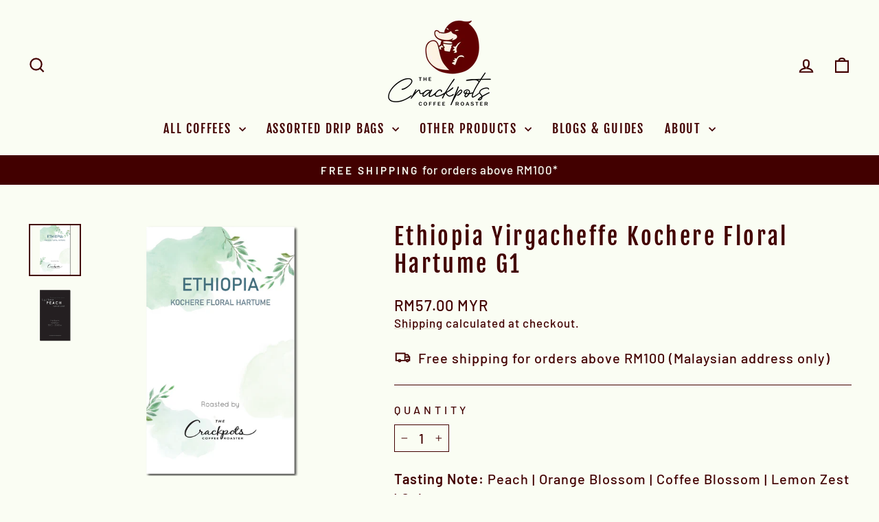

--- FILE ---
content_type: text/html; charset=utf-8
request_url: https://thecrackpots.com/products/ethiopia-yirgacheffe-kochere-floral-hartume-g1
body_size: 49795
content:
<!doctype html>
<html class="no-js" lang="en" dir="ltr">
<head>
  <meta charset="utf-8">
  <meta http-equiv="X-UA-Compatible" content="IE=edge,chrome=1">
  <meta name="viewport" content="width=device-width,initial-scale=1">
  <meta name="theme-color" content="#420000">
  <link rel="canonical" href="https://thecrackpots.com/products/ethiopia-yirgacheffe-kochere-floral-hartume-g1">
  <link rel="preconnect" href="https://cdn.shopify.com" crossorigin>
  <link rel="preconnect" href="https://fonts.shopifycdn.com" crossorigin>
  <link rel="dns-prefetch" href="https://productreviews.shopifycdn.com">
  <link rel="dns-prefetch" href="https://ajax.googleapis.com">
  <link rel="dns-prefetch" href="https://maps.googleapis.com">
  <link rel="dns-prefetch" href="https://maps.gstatic.com"><link rel="shortcut icon" href="//thecrackpots.com/cdn/shop/files/Crackpots_Platypus_Red_1024px_wide_32x32.png?v=1681058829" type="image/png" /><title>Ethiopia Yirgacheffe Kochere Floral Hartume G1 | The Crackpots Coffee Roaster
</title>
<meta name="description" content="Tasting Note: Peach | Orange Blossom | Coffee Blossom | Lemon Zest | Oolong Varietal: Heirloom Processing Method: Washed Growing Altitude: 1500-2000m When most people think of Ethiopian coffees, they think of coffees from the bigger and more popular zones such as Guji and Yirgacheffe. The lesser-known fact is that thes"><meta property="og:site_name" content="The Crackpots Coffee Roaster">
  <meta property="og:url" content="https://thecrackpots.com/products/ethiopia-yirgacheffe-kochere-floral-hartume-g1">
  <meta property="og:title" content="Ethiopia Yirgacheffe Kochere Floral Hartume G1">
  <meta property="og:type" content="product">
  <meta property="og:description" content="Tasting Note: Peach | Orange Blossom | Coffee Blossom | Lemon Zest | Oolong Varietal: Heirloom Processing Method: Washed Growing Altitude: 1500-2000m When most people think of Ethiopian coffees, they think of coffees from the bigger and more popular zones such as Guji and Yirgacheffe. The lesser-known fact is that thes"><meta property="og:image" content="http://thecrackpots.com/cdn/shop/products/Ethiopia-Kochere-Floral-Hartume-Washed-the-crackpots-coffee-roaster.png?v=1637041968">
    <meta property="og:image:secure_url" content="https://thecrackpots.com/cdn/shop/products/Ethiopia-Kochere-Floral-Hartume-Washed-the-crackpots-coffee-roaster.png?v=1637041968">
    <meta property="og:image:width" content="1100">
    <meta property="og:image:height" content="1100"><meta name="twitter:site" content="@">
  <meta name="twitter:card" content="summary_large_image">
  <meta name="twitter:title" content="Ethiopia Yirgacheffe Kochere Floral Hartume G1">
  <meta name="twitter:description" content="Tasting Note: Peach | Orange Blossom | Coffee Blossom | Lemon Zest | Oolong Varietal: Heirloom Processing Method: Washed Growing Altitude: 1500-2000m When most people think of Ethiopian coffees, they think of coffees from the bigger and more popular zones such as Guji and Yirgacheffe. The lesser-known fact is that thes">
<script async crossorigin fetchpriority="high" src="/cdn/shopifycloud/importmap-polyfill/es-modules-shim.2.4.0.js"></script>
<script type="importmap">
{
  "imports": {
    "element.base-media": "//thecrackpots.com/cdn/shop/t/40/assets/element.base-media.js?v=61305152781971747521765181084",
    "element.image.parallax": "//thecrackpots.com/cdn/shop/t/40/assets/element.image.parallax.js?v=59188309605188605141765181084",
    "element.model": "//thecrackpots.com/cdn/shop/t/40/assets/element.model.js?v=104979259955732717291765181084",
    "element.quantity-selector": "//thecrackpots.com/cdn/shop/t/40/assets/element.quantity-selector.js?v=68208048201360514121765181084",
    "element.text.rte": "//thecrackpots.com/cdn/shop/t/40/assets/element.text.rte.js?v=28194737298593644281765181084",
    "element.video": "//thecrackpots.com/cdn/shop/t/40/assets/element.video.js?v=110560105447302630031765181084",
    "is-land": "//thecrackpots.com/cdn/shop/t/40/assets/is-land.min.js?v=92343381495565747271765181085",
    "util.misc": "//thecrackpots.com/cdn/shop/t/40/assets/util.misc.js?v=117964846174238173191765181085",
    "util.product-loader": "//thecrackpots.com/cdn/shop/t/40/assets/util.product-loader.js?v=71947287259713254281765181085",
    "util.resource-loader": "//thecrackpots.com/cdn/shop/t/40/assets/util.resource-loader.js?v=81301169148003274841765181085",
    "vendor.in-view": "//thecrackpots.com/cdn/shop/t/40/assets/vendor.in-view.js?v=126891093837844970591765181085"
  }
}
</script><script type="module" src="//thecrackpots.com/cdn/shop/t/40/assets/is-land.min.js?v=92343381495565747271765181085"></script>
<style data-shopify>@font-face {
  font-family: "Fjalla One";
  font-weight: 400;
  font-style: normal;
  font-display: swap;
  src: url("//thecrackpots.com/cdn/fonts/fjalla_one/fjallaone_n4.262edaf1abaf5ed669f7ecd26fc3e24707a0ad85.woff2") format("woff2"),
       url("//thecrackpots.com/cdn/fonts/fjalla_one/fjallaone_n4.f67f40342efd2b34cae019d50b4b5c4da6fc5da7.woff") format("woff");
}

  @font-face {
  font-family: Barlow;
  font-weight: 500;
  font-style: normal;
  font-display: swap;
  src: url("//thecrackpots.com/cdn/fonts/barlow/barlow_n5.a193a1990790eba0cc5cca569d23799830e90f07.woff2") format("woff2"),
       url("//thecrackpots.com/cdn/fonts/barlow/barlow_n5.ae31c82169b1dc0715609b8cc6a610b917808358.woff") format("woff");
}


  @font-face {
  font-family: Barlow;
  font-weight: 600;
  font-style: normal;
  font-display: swap;
  src: url("//thecrackpots.com/cdn/fonts/barlow/barlow_n6.329f582a81f63f125e63c20a5a80ae9477df68e1.woff2") format("woff2"),
       url("//thecrackpots.com/cdn/fonts/barlow/barlow_n6.0163402e36247bcb8b02716880d0b39568412e9e.woff") format("woff");
}

  @font-face {
  font-family: Barlow;
  font-weight: 500;
  font-style: italic;
  font-display: swap;
  src: url("//thecrackpots.com/cdn/fonts/barlow/barlow_i5.714d58286997b65cd479af615cfa9bb0a117a573.woff2") format("woff2"),
       url("//thecrackpots.com/cdn/fonts/barlow/barlow_i5.0120f77e6447d3b5df4bbec8ad8c2d029d87fb21.woff") format("woff");
}

  @font-face {
  font-family: Barlow;
  font-weight: 600;
  font-style: italic;
  font-display: swap;
  src: url("//thecrackpots.com/cdn/fonts/barlow/barlow_i6.5a22bd20fb27bad4d7674cc6e666fb9c77d813bb.woff2") format("woff2"),
       url("//thecrackpots.com/cdn/fonts/barlow/barlow_i6.1c8787fcb59f3add01a87f21b38c7ef797e3b3a1.woff") format("woff");
}

</style><link href="//thecrackpots.com/cdn/shop/t/40/assets/theme.css?v=93626464380700918791765181102" rel="stylesheet" type="text/css" media="all" />
<style data-shopify>:root {
    --typeHeaderPrimary: "Fjalla One";
    --typeHeaderFallback: sans-serif;
    --typeHeaderSize: 40px;
    --typeHeaderWeight: 400;
    --typeHeaderLineHeight: 1.2;
    --typeHeaderSpacing: 0.1em;

    --typeBasePrimary:Barlow;
    --typeBaseFallback:sans-serif;
    --typeBaseSize: 20px;
    --typeBaseWeight: 500;
    --typeBaseSpacing: 0.05em;
    --typeBaseLineHeight: 1.4;
    --typeBaselineHeightMinus01: 1.3;

    --typeCollectionTitle: 23px;

    --iconWeight: 5px;
    --iconLinecaps: miter;

    
        --buttonRadius: 0;
    

    --colorGridOverlayOpacity: 0.1;
    --colorAnnouncement: #420000;
    --colorAnnouncementText: #fafdf3;

    --colorBody: #fafdf3;
    --colorBodyAlpha05: rgba(250, 253, 243, 0.05);
    --colorBodyDim: #f1f9dd;
    --colorBodyLightDim: #f6fcea;
    --colorBodyMediumDim: #f3fae2;


    --colorBorder: #420000;

    --colorBtnPrimary: #420000;
    --colorBtnPrimaryLight: #750000;
    --colorBtnPrimaryDim: #290000;
    --colorBtnPrimaryText: #fafdf3;

    --colorCartDot: #420000;

    --colorDrawers: #420000;
    --colorDrawersDim: #290000;
    --colorDrawerBorder: #420000;
    --colorDrawerText: #fafdf3;
    --colorDrawerTextDark: #dff2b1;
    --colorDrawerButton: #420000;
    --colorDrawerButtonText: #fafdf3;

    --colorFooter: #420000;
    --colorFooterText: #ffffff;
    --colorFooterTextAlpha01: #ffffff;

    --colorGridOverlay: #420000;
    --colorGridOverlayOpacity: 0.1;

    --colorHeaderTextAlpha01: rgba(66, 0, 0, 0.1);

    --colorHeroText: #fafdf3;

    --colorSmallImageBg: #fafdf3;
    --colorLargeImageBg: #000000;

    --colorImageOverlay: #420000;
    --colorImageOverlayOpacity: 0.0;
    --colorImageOverlayTextShadow: 0.3;

    --colorLink: #420000;

    --colorModalBg: rgba(103, 99, 93, 0.6);

    --colorNav: #fafdf3;
    --colorNavText: #420000;

    --colorPrice: #420000;

    --colorSaleTag: #990000;
    --colorSaleTagText: #ffffff;

    --colorTextBody: #420000;
    --colorTextBodyAlpha015: rgba(66, 0, 0, 0.15);
    --colorTextBodyAlpha005: rgba(66, 0, 0, 0.05);
    --colorTextBodyAlpha008: rgba(66, 0, 0, 0.08);
    --colorTextSavings: #ff4e4e;

    --urlIcoSelect: url(//thecrackpots.com/cdn/shop/t/40/assets/ico-select.svg);
    --urlIcoSelectFooter: url(//thecrackpots.com/cdn/shop/t/40/assets/ico-select-footer.svg);
    --urlIcoSelectWhite: url(//thecrackpots.com/cdn/shop/t/40/assets/ico-select-white.svg);

    --grid-gutter: 17px;
    --drawer-gutter: 20px;

    --sizeChartMargin: 25px 0;
    --sizeChartIconMargin: 5px;

    --newsletterReminderPadding: 40px;

    /*Shop Pay Installments*/
    --color-body-text: #420000;
    --color-body: #fafdf3;
    --color-bg: #fafdf3;
    }

    .placeholder-content {
    background-image: linear-gradient(100deg, #fafdf3 40%, #f5fbe6 63%, #fafdf3 79%);
    }</style><script>
    document.documentElement.className = document.documentElement.className.replace('no-js', 'js');

    window.theme = window.theme || {};
    theme.routes = {
      home: "/",
      cart: "/cart.js",
      cartPage: "/cart",
      cartAdd: "/cart/add.js",
      cartChange: "/cart/change.js",
      search: "/search",
      predictiveSearch: "/search/suggest"
    };
    theme.strings = {
      soldOut: "Sold Out",
      unavailable: "Unavailable",
      inStockLabel: "In stock, ready to ship",
      oneStockLabel: "Low stock - [count] item left",
      otherStockLabel: "Low stock - [count] items left",
      willNotShipUntil: "Ready to ship [date]",
      willBeInStockAfter: "Back in stock [date]",
      waitingForStock: "Backordered, shipping soon",
      savePrice: "Save [saved_amount]",
      cartEmpty: "Your cart is currently empty.",
      cartTermsConfirmation: "You must agree with the terms and conditions of sales to check out",
      searchCollections: "Collections",
      searchPages: "Pages",
      searchArticles: "Articles",
      productFrom: "from ",
      maxQuantity: "You can only have [quantity] of [title] in your cart."
    };
    theme.settings = {
      cartType: "drawer",
      isCustomerTemplate: false,
      moneyFormat: "RM{{amount}} MYR",
      saveType: "percent",
      productImageSize: "square",
      productImageCover: false,
      predictiveSearch: true,
      predictiveSearchType: null,
      predictiveSearchVendor: false,
      predictiveSearchPrice: true,
      quickView: true,
      themeName: 'Impulse',
      themeVersion: "8.1.0"
    };
  </script>

  <script>window.performance && window.performance.mark && window.performance.mark('shopify.content_for_header.start');</script><meta name="google-site-verification" content="y8fpWR-V7zAm4RG7PctcTpo6KQ9ry0sHfyuNAYh1veQ">
<meta name="google-site-verification" content="foTnrUsDNvt95uFOHJp1uf4Mi5FVEBOjcUSGCbRIP4g">
<meta id="shopify-digital-wallet" name="shopify-digital-wallet" content="/51058311346/digital_wallets/dialog">
<link rel="alternate" type="application/json+oembed" href="https://thecrackpots.com/products/ethiopia-yirgacheffe-kochere-floral-hartume-g1.oembed">
<script async="async" src="/checkouts/internal/preloads.js?locale=en-MY"></script>
<script id="shopify-features" type="application/json">{"accessToken":"459f9f24d7fdceea212517aad34fc9ab","betas":["rich-media-storefront-analytics"],"domain":"thecrackpots.com","predictiveSearch":true,"shopId":51058311346,"locale":"en"}</script>
<script>var Shopify = Shopify || {};
Shopify.shop = "crackpots-coffee-roaster.myshopify.com";
Shopify.locale = "en";
Shopify.currency = {"active":"MYR","rate":"1.0"};
Shopify.country = "MY";
Shopify.theme = {"name":"First Impulse 8.1","id":150859841714,"schema_name":"Impulse","schema_version":"8.1.0","theme_store_id":857,"role":"main"};
Shopify.theme.handle = "null";
Shopify.theme.style = {"id":null,"handle":null};
Shopify.cdnHost = "thecrackpots.com/cdn";
Shopify.routes = Shopify.routes || {};
Shopify.routes.root = "/";</script>
<script type="module">!function(o){(o.Shopify=o.Shopify||{}).modules=!0}(window);</script>
<script>!function(o){function n(){var o=[];function n(){o.push(Array.prototype.slice.apply(arguments))}return n.q=o,n}var t=o.Shopify=o.Shopify||{};t.loadFeatures=n(),t.autoloadFeatures=n()}(window);</script>
<script id="shop-js-analytics" type="application/json">{"pageType":"product"}</script>
<script defer="defer" async type="module" src="//thecrackpots.com/cdn/shopifycloud/shop-js/modules/v2/client.init-shop-cart-sync_BT-GjEfc.en.esm.js"></script>
<script defer="defer" async type="module" src="//thecrackpots.com/cdn/shopifycloud/shop-js/modules/v2/chunk.common_D58fp_Oc.esm.js"></script>
<script defer="defer" async type="module" src="//thecrackpots.com/cdn/shopifycloud/shop-js/modules/v2/chunk.modal_xMitdFEc.esm.js"></script>
<script type="module">
  await import("//thecrackpots.com/cdn/shopifycloud/shop-js/modules/v2/client.init-shop-cart-sync_BT-GjEfc.en.esm.js");
await import("//thecrackpots.com/cdn/shopifycloud/shop-js/modules/v2/chunk.common_D58fp_Oc.esm.js");
await import("//thecrackpots.com/cdn/shopifycloud/shop-js/modules/v2/chunk.modal_xMitdFEc.esm.js");

  window.Shopify.SignInWithShop?.initShopCartSync?.({"fedCMEnabled":true,"windoidEnabled":true});

</script>
<script>(function() {
  var isLoaded = false;
  function asyncLoad() {
    if (isLoaded) return;
    isLoaded = true;
    var urls = ["https:\/\/mm-media.getmason.io\/loaderfc67e2d88986a5221f918b4a6a37ad53.js?shop=crackpots-coffee-roaster.myshopify.com"];
    for (var i = 0; i < urls.length; i++) {
      var s = document.createElement('script');
      s.type = 'text/javascript';
      s.async = true;
      s.src = urls[i];
      var x = document.getElementsByTagName('script')[0];
      x.parentNode.insertBefore(s, x);
    }
  };
  if(window.attachEvent) {
    window.attachEvent('onload', asyncLoad);
  } else {
    window.addEventListener('load', asyncLoad, false);
  }
})();</script>
<script id="__st">var __st={"a":51058311346,"offset":28800,"reqid":"e63f5ce2-17be-4cd0-8033-7ddc13be0942-1769229384","pageurl":"thecrackpots.com\/products\/ethiopia-yirgacheffe-kochere-floral-hartume-g1","u":"02b9e60380be","p":"product","rtyp":"product","rid":7135762350258};</script>
<script>window.ShopifyPaypalV4VisibilityTracking = true;</script>
<script id="captcha-bootstrap">!function(){'use strict';const t='contact',e='account',n='new_comment',o=[[t,t],['blogs',n],['comments',n],[t,'customer']],c=[[e,'customer_login'],[e,'guest_login'],[e,'recover_customer_password'],[e,'create_customer']],r=t=>t.map((([t,e])=>`form[action*='/${t}']:not([data-nocaptcha='true']) input[name='form_type'][value='${e}']`)).join(','),a=t=>()=>t?[...document.querySelectorAll(t)].map((t=>t.form)):[];function s(){const t=[...o],e=r(t);return a(e)}const i='password',u='form_key',d=['recaptcha-v3-token','g-recaptcha-response','h-captcha-response',i],f=()=>{try{return window.sessionStorage}catch{return}},m='__shopify_v',_=t=>t.elements[u];function p(t,e,n=!1){try{const o=window.sessionStorage,c=JSON.parse(o.getItem(e)),{data:r}=function(t){const{data:e,action:n}=t;return t[m]||n?{data:e,action:n}:{data:t,action:n}}(c);for(const[e,n]of Object.entries(r))t.elements[e]&&(t.elements[e].value=n);n&&o.removeItem(e)}catch(o){console.error('form repopulation failed',{error:o})}}const l='form_type',E='cptcha';function T(t){t.dataset[E]=!0}const w=window,h=w.document,L='Shopify',v='ce_forms',y='captcha';let A=!1;((t,e)=>{const n=(g='f06e6c50-85a8-45c8-87d0-21a2b65856fe',I='https://cdn.shopify.com/shopifycloud/storefront-forms-hcaptcha/ce_storefront_forms_captcha_hcaptcha.v1.5.2.iife.js',D={infoText:'Protected by hCaptcha',privacyText:'Privacy',termsText:'Terms'},(t,e,n)=>{const o=w[L][v],c=o.bindForm;if(c)return c(t,g,e,D).then(n);var r;o.q.push([[t,g,e,D],n]),r=I,A||(h.body.append(Object.assign(h.createElement('script'),{id:'captcha-provider',async:!0,src:r})),A=!0)});var g,I,D;w[L]=w[L]||{},w[L][v]=w[L][v]||{},w[L][v].q=[],w[L][y]=w[L][y]||{},w[L][y].protect=function(t,e){n(t,void 0,e),T(t)},Object.freeze(w[L][y]),function(t,e,n,w,h,L){const[v,y,A,g]=function(t,e,n){const i=e?o:[],u=t?c:[],d=[...i,...u],f=r(d),m=r(i),_=r(d.filter((([t,e])=>n.includes(e))));return[a(f),a(m),a(_),s()]}(w,h,L),I=t=>{const e=t.target;return e instanceof HTMLFormElement?e:e&&e.form},D=t=>v().includes(t);t.addEventListener('submit',(t=>{const e=I(t);if(!e)return;const n=D(e)&&!e.dataset.hcaptchaBound&&!e.dataset.recaptchaBound,o=_(e),c=g().includes(e)&&(!o||!o.value);(n||c)&&t.preventDefault(),c&&!n&&(function(t){try{if(!f())return;!function(t){const e=f();if(!e)return;const n=_(t);if(!n)return;const o=n.value;o&&e.removeItem(o)}(t);const e=Array.from(Array(32),(()=>Math.random().toString(36)[2])).join('');!function(t,e){_(t)||t.append(Object.assign(document.createElement('input'),{type:'hidden',name:u})),t.elements[u].value=e}(t,e),function(t,e){const n=f();if(!n)return;const o=[...t.querySelectorAll(`input[type='${i}']`)].map((({name:t})=>t)),c=[...d,...o],r={};for(const[a,s]of new FormData(t).entries())c.includes(a)||(r[a]=s);n.setItem(e,JSON.stringify({[m]:1,action:t.action,data:r}))}(t,e)}catch(e){console.error('failed to persist form',e)}}(e),e.submit())}));const S=(t,e)=>{t&&!t.dataset[E]&&(n(t,e.some((e=>e===t))),T(t))};for(const o of['focusin','change'])t.addEventListener(o,(t=>{const e=I(t);D(e)&&S(e,y())}));const B=e.get('form_key'),M=e.get(l),P=B&&M;t.addEventListener('DOMContentLoaded',(()=>{const t=y();if(P)for(const e of t)e.elements[l].value===M&&p(e,B);[...new Set([...A(),...v().filter((t=>'true'===t.dataset.shopifyCaptcha))])].forEach((e=>S(e,t)))}))}(h,new URLSearchParams(w.location.search),n,t,e,['guest_login'])})(!0,!0)}();</script>
<script integrity="sha256-4kQ18oKyAcykRKYeNunJcIwy7WH5gtpwJnB7kiuLZ1E=" data-source-attribution="shopify.loadfeatures" defer="defer" src="//thecrackpots.com/cdn/shopifycloud/storefront/assets/storefront/load_feature-a0a9edcb.js" crossorigin="anonymous"></script>
<script data-source-attribution="shopify.dynamic_checkout.dynamic.init">var Shopify=Shopify||{};Shopify.PaymentButton=Shopify.PaymentButton||{isStorefrontPortableWallets:!0,init:function(){window.Shopify.PaymentButton.init=function(){};var t=document.createElement("script");t.src="https://thecrackpots.com/cdn/shopifycloud/portable-wallets/latest/portable-wallets.en.js",t.type="module",document.head.appendChild(t)}};
</script>
<script data-source-attribution="shopify.dynamic_checkout.buyer_consent">
  function portableWalletsHideBuyerConsent(e){var t=document.getElementById("shopify-buyer-consent"),n=document.getElementById("shopify-subscription-policy-button");t&&n&&(t.classList.add("hidden"),t.setAttribute("aria-hidden","true"),n.removeEventListener("click",e))}function portableWalletsShowBuyerConsent(e){var t=document.getElementById("shopify-buyer-consent"),n=document.getElementById("shopify-subscription-policy-button");t&&n&&(t.classList.remove("hidden"),t.removeAttribute("aria-hidden"),n.addEventListener("click",e))}window.Shopify?.PaymentButton&&(window.Shopify.PaymentButton.hideBuyerConsent=portableWalletsHideBuyerConsent,window.Shopify.PaymentButton.showBuyerConsent=portableWalletsShowBuyerConsent);
</script>
<script>
  function portableWalletsCleanup(e){e&&e.src&&console.error("Failed to load portable wallets script "+e.src);var t=document.querySelectorAll("shopify-accelerated-checkout .shopify-payment-button__skeleton, shopify-accelerated-checkout-cart .wallet-cart-button__skeleton"),e=document.getElementById("shopify-buyer-consent");for(let e=0;e<t.length;e++)t[e].remove();e&&e.remove()}function portableWalletsNotLoadedAsModule(e){e instanceof ErrorEvent&&"string"==typeof e.message&&e.message.includes("import.meta")&&"string"==typeof e.filename&&e.filename.includes("portable-wallets")&&(window.removeEventListener("error",portableWalletsNotLoadedAsModule),window.Shopify.PaymentButton.failedToLoad=e,"loading"===document.readyState?document.addEventListener("DOMContentLoaded",window.Shopify.PaymentButton.init):window.Shopify.PaymentButton.init())}window.addEventListener("error",portableWalletsNotLoadedAsModule);
</script>

<script type="module" src="https://thecrackpots.com/cdn/shopifycloud/portable-wallets/latest/portable-wallets.en.js" onError="portableWalletsCleanup(this)" crossorigin="anonymous"></script>
<script nomodule>
  document.addEventListener("DOMContentLoaded", portableWalletsCleanup);
</script>

<link id="shopify-accelerated-checkout-styles" rel="stylesheet" media="screen" href="https://thecrackpots.com/cdn/shopifycloud/portable-wallets/latest/accelerated-checkout-backwards-compat.css" crossorigin="anonymous">
<style id="shopify-accelerated-checkout-cart">
        #shopify-buyer-consent {
  margin-top: 1em;
  display: inline-block;
  width: 100%;
}

#shopify-buyer-consent.hidden {
  display: none;
}

#shopify-subscription-policy-button {
  background: none;
  border: none;
  padding: 0;
  text-decoration: underline;
  font-size: inherit;
  cursor: pointer;
}

#shopify-subscription-policy-button::before {
  box-shadow: none;
}

      </style>

<script>window.performance && window.performance.mark && window.performance.mark('shopify.content_for_header.end');</script>

  <style data-shopify>
    :root {
      /* Root Variables */
      /* ========================= */
      --root-color-primary: #420000;
      --color-primary: #420000;
      --root-color-secondary: #fafdf3;
      --color-secondary: #fafdf3;
      --color-sale-tag: #990000;
      --color-sale-tag-text: #ffffff;
      --layout-section-padding-block: 3rem;
      --layout-section-padding-inline--md: 40px;
      --layout-section-max-inline-size: 1420px; 


      /* Text */
      /* ========================= */
      
      /* Body Font Styles */
      --element-text-font-family--body: Barlow;
      --element-text-font-family-fallback--body: sans-serif;
      --element-text-font-weight--body: 500;
      --element-text-letter-spacing--body: 0.05em;
      --element-text-text-transform--body: none;

      /* Body Font Sizes */
      --element-text-font-size--body: initial;
      --element-text-font-size--body-xs: 16px;
      --element-text-font-size--body-sm: 18px;
      --element-text-font-size--body-md: 20px;
      --element-text-font-size--body-lg: 22px;
      
      /* Body Line Heights */
      --element-text-line-height--body: 1.4;

      /* Heading Font Styles */
      --element-text-font-family--heading: "Fjalla One";
      --element-text-font-family-fallback--heading: sans-serif;
      --element-text-font-weight--heading: 400;
      --element-text-letter-spacing--heading: 0.1em;
      
       
      
      
      /* Heading Font Sizes */
      --element-text-font-size--heading-2xl: 56px;
      --element-text-font-size--heading-xl: 40px;
      --element-text-font-size--heading-lg: 34px;
      --element-text-font-size--heading-md: 32px;
      --element-text-font-size--heading-sm: 26px;
      --element-text-font-size--heading-xs: 24px;
      
      /* Heading Line Heights */
      --element-text-line-height--heading: 1.2;

      /* Buttons */
      /* ========================= */
      
          --element-button-radius: 0;
      

      --element-button-padding-block: 12px;
      --element-button-text-transform: uppercase;
      --element-button-font-weight: 800;
      --element-button-font-size: max(calc(var(--typeBaseSize) - 4px), 13px);
      --element-button-letter-spacing: .3em;

      /* Base Color Variables */
      --element-button-color-primary: #420000;
      --element-button-color-secondary: #fafdf3;
      --element-button-shade-border: 100%;

      /* Hover State Variables */
      --element-button-shade-background--hover: 0%;
      --element-button-shade-border--hover: 100%;

      /* Focus State Variables */
      --element-button-color-focus: var(--color-focus);

      /* Inputs */
      /* ========================= */
      
          --element-icon-radius: 0;
      

      --element-input-font-size: var(--element-text-font-size--body-sm);
      --element-input-box-shadow-shade: 100%;

      /* Hover State Variables */
      --element-input-background-shade--hover: 0%;
      --element-input-box-shadow-spread-radius--hover: 1px;
    }

    @media only screen and (max-width: 768px) {
      :root {
        --element-button-font-size: max(calc(var(--typeBaseSize) - 5px), 11px);
      }
    }

    .element-radio {
        &:has(input[type='radio']:checked) {
          --element-button-color: var(--element-button-color-secondary);
        }
    }

    /* ATC Button Overrides */
    /* ========================= */

    .element-button[type="submit"],
    .element-button[type="submit"] .element-text,
    .element-button--shopify-payment-wrapper button {
      --element-button-padding-block: 13px;
      --element-button-padding-inline: 20px;
      --element-button-line-height: 1.42;
      --_font-size--body-md: var(--element-button-font-size);

      line-height: 1.42 !important;
    }

    /* When dynamic checkout is enabled */
    product-form:has(.element-button--shopify-payment-wrapper) {
      --element-button-color: #420000;

      .element-button[type="submit"],
      .element-button--shopify-payment-wrapper button {
        min-height: 50px !important;
      }

      .shopify-payment-button {
        margin: 0;
      }
    }

    /* Hover animation for non-angled buttons */
    body:not([data-button_style='angled']) .element-button[type="submit"] {
      position: relative;
      overflow: hidden;

      &:after {
        content: '';
        position: absolute;
        top: 0;
        left: 150%;
        width: 200%;
        height: 100%;
        transform: skewX(-20deg);
        background-image: linear-gradient(to right,transparent, rgba(255,255,255,.25),transparent);
      }

      &:hover:after {
        animation: shine 0.75s cubic-bezier(0.01, 0.56, 1, 1);
      }
    }

    /* ANGLED STYLE - ATC Button Overrides */
    /* ========================= */
    
    [data-button_style='angled'] {
      --element-button-shade-background--active: var(--element-button-shade-background);
      --element-button-shade-border--active: var(--element-button-shade-border);

      .element-button[type="submit"] {
        --_box-shadow: none;

        position: relative;
        max-width: 94%;
        border-top: 1px solid #420000;
        border-bottom: 1px solid #420000;
        
        &:before,
        &:after {
          content: '';
          position: absolute;
          display: block;
          top: -1px;
          bottom: -1px;
          width: 20px;
          transform: skewX(-12deg);
          background-color: #420000;
        }
        
        &:before {
          left: -6px;
        }
        
        &:after {
          right: -6px;
        }
      }

      /* When dynamic checkout is enabled */
      product-form:has(.element-button--shopify-payment-wrapper) {
        .element-button[type="submit"]:before,
        .element-button[type="submit"]:after {
          background-color: color-mix(in srgb,var(--_color-text) var(--_shade-background),var(--_color-background));
          border-top: 1px solid #420000;
          border-bottom: 1px solid #420000;
        }

        .element-button[type="submit"]:before {
          border-left: 1px solid #420000;
        }
        
        .element-button[type="submit"]:after {
          border-right: 1px solid #420000;
        }
      }

      .element-button--shopify-payment-wrapper {
        --_color-background: #420000;

        button:hover,
        button:before,
        button:after {
          background-color: color-mix(in srgb,var(--_color-text) var(--_shade-background),var(--_color-background)) !important;
        }

        button:not(button:focus-visible) {
          box-shadow: none !important;
        }
      }
    }
  </style>

  <script src="//thecrackpots.com/cdn/shop/t/40/assets/vendor-scripts-v11.js" defer="defer"></script><script src="//thecrackpots.com/cdn/shop/t/40/assets/theme.js?v=22325264162658116151765181085" defer="defer"></script>
<!-- BEGIN app block: shopify://apps/pagefly-page-builder/blocks/app-embed/83e179f7-59a0-4589-8c66-c0dddf959200 -->

<!-- BEGIN app snippet: pagefly-cro-ab-testing-main -->







<script>
  ;(function () {
    const url = new URL(window.location)
    const viewParam = url.searchParams.get('view')
    if (viewParam && viewParam.includes('variant-pf-')) {
      url.searchParams.set('pf_v', viewParam)
      url.searchParams.delete('view')
      window.history.replaceState({}, '', url)
    }
  })()
</script>



<script type='module'>
  
  window.PAGEFLY_CRO = window.PAGEFLY_CRO || {}

  window.PAGEFLY_CRO['data_debug'] = {
    original_template_suffix: "all_products",
    allow_ab_test: false,
    ab_test_start_time: 0,
    ab_test_end_time: 0,
    today_date_time: 1769229384000,
  }
  window.PAGEFLY_CRO['GA4'] = { enabled: false}
</script>

<!-- END app snippet -->








  <script src='https://cdn.shopify.com/extensions/019bb4f9-aed6-78a3-be91-e9d44663e6bf/pagefly-page-builder-215/assets/pagefly-helper.js' defer='defer'></script>

  <script src='https://cdn.shopify.com/extensions/019bb4f9-aed6-78a3-be91-e9d44663e6bf/pagefly-page-builder-215/assets/pagefly-general-helper.js' defer='defer'></script>

  <script src='https://cdn.shopify.com/extensions/019bb4f9-aed6-78a3-be91-e9d44663e6bf/pagefly-page-builder-215/assets/pagefly-snap-slider.js' defer='defer'></script>

  <script src='https://cdn.shopify.com/extensions/019bb4f9-aed6-78a3-be91-e9d44663e6bf/pagefly-page-builder-215/assets/pagefly-slideshow-v3.js' defer='defer'></script>

  <script src='https://cdn.shopify.com/extensions/019bb4f9-aed6-78a3-be91-e9d44663e6bf/pagefly-page-builder-215/assets/pagefly-slideshow-v4.js' defer='defer'></script>

  <script src='https://cdn.shopify.com/extensions/019bb4f9-aed6-78a3-be91-e9d44663e6bf/pagefly-page-builder-215/assets/pagefly-glider.js' defer='defer'></script>

  <script src='https://cdn.shopify.com/extensions/019bb4f9-aed6-78a3-be91-e9d44663e6bf/pagefly-page-builder-215/assets/pagefly-slideshow-v1-v2.js' defer='defer'></script>

  <script src='https://cdn.shopify.com/extensions/019bb4f9-aed6-78a3-be91-e9d44663e6bf/pagefly-page-builder-215/assets/pagefly-product-media.js' defer='defer'></script>

  <script src='https://cdn.shopify.com/extensions/019bb4f9-aed6-78a3-be91-e9d44663e6bf/pagefly-page-builder-215/assets/pagefly-product.js' defer='defer'></script>


<script id='pagefly-helper-data' type='application/json'>
  {
    "page_optimization": {
      "assets_prefetching": false
    },
    "elements_asset_mapper": {
      "Accordion": "https://cdn.shopify.com/extensions/019bb4f9-aed6-78a3-be91-e9d44663e6bf/pagefly-page-builder-215/assets/pagefly-accordion.js",
      "Accordion3": "https://cdn.shopify.com/extensions/019bb4f9-aed6-78a3-be91-e9d44663e6bf/pagefly-page-builder-215/assets/pagefly-accordion3.js",
      "CountDown": "https://cdn.shopify.com/extensions/019bb4f9-aed6-78a3-be91-e9d44663e6bf/pagefly-page-builder-215/assets/pagefly-countdown.js",
      "GMap1": "https://cdn.shopify.com/extensions/019bb4f9-aed6-78a3-be91-e9d44663e6bf/pagefly-page-builder-215/assets/pagefly-gmap.js",
      "GMap2": "https://cdn.shopify.com/extensions/019bb4f9-aed6-78a3-be91-e9d44663e6bf/pagefly-page-builder-215/assets/pagefly-gmap.js",
      "GMapBasicV2": "https://cdn.shopify.com/extensions/019bb4f9-aed6-78a3-be91-e9d44663e6bf/pagefly-page-builder-215/assets/pagefly-gmap.js",
      "GMapAdvancedV2": "https://cdn.shopify.com/extensions/019bb4f9-aed6-78a3-be91-e9d44663e6bf/pagefly-page-builder-215/assets/pagefly-gmap.js",
      "HTML.Video": "https://cdn.shopify.com/extensions/019bb4f9-aed6-78a3-be91-e9d44663e6bf/pagefly-page-builder-215/assets/pagefly-htmlvideo.js",
      "HTML.Video2": "https://cdn.shopify.com/extensions/019bb4f9-aed6-78a3-be91-e9d44663e6bf/pagefly-page-builder-215/assets/pagefly-htmlvideo2.js",
      "HTML.Video3": "https://cdn.shopify.com/extensions/019bb4f9-aed6-78a3-be91-e9d44663e6bf/pagefly-page-builder-215/assets/pagefly-htmlvideo2.js",
      "BackgroundVideo": "https://cdn.shopify.com/extensions/019bb4f9-aed6-78a3-be91-e9d44663e6bf/pagefly-page-builder-215/assets/pagefly-htmlvideo2.js",
      "Instagram": "https://cdn.shopify.com/extensions/019bb4f9-aed6-78a3-be91-e9d44663e6bf/pagefly-page-builder-215/assets/pagefly-instagram.js",
      "Instagram2": "https://cdn.shopify.com/extensions/019bb4f9-aed6-78a3-be91-e9d44663e6bf/pagefly-page-builder-215/assets/pagefly-instagram.js",
      "Insta3": "https://cdn.shopify.com/extensions/019bb4f9-aed6-78a3-be91-e9d44663e6bf/pagefly-page-builder-215/assets/pagefly-instagram3.js",
      "Tabs": "https://cdn.shopify.com/extensions/019bb4f9-aed6-78a3-be91-e9d44663e6bf/pagefly-page-builder-215/assets/pagefly-tab.js",
      "Tabs3": "https://cdn.shopify.com/extensions/019bb4f9-aed6-78a3-be91-e9d44663e6bf/pagefly-page-builder-215/assets/pagefly-tab3.js",
      "ProductBox": "https://cdn.shopify.com/extensions/019bb4f9-aed6-78a3-be91-e9d44663e6bf/pagefly-page-builder-215/assets/pagefly-cart.js",
      "FBPageBox2": "https://cdn.shopify.com/extensions/019bb4f9-aed6-78a3-be91-e9d44663e6bf/pagefly-page-builder-215/assets/pagefly-facebook.js",
      "FBLikeButton2": "https://cdn.shopify.com/extensions/019bb4f9-aed6-78a3-be91-e9d44663e6bf/pagefly-page-builder-215/assets/pagefly-facebook.js",
      "TwitterFeed2": "https://cdn.shopify.com/extensions/019bb4f9-aed6-78a3-be91-e9d44663e6bf/pagefly-page-builder-215/assets/pagefly-twitter.js",
      "Paragraph4": "https://cdn.shopify.com/extensions/019bb4f9-aed6-78a3-be91-e9d44663e6bf/pagefly-page-builder-215/assets/pagefly-paragraph4.js",

      "AliReviews": "https://cdn.shopify.com/extensions/019bb4f9-aed6-78a3-be91-e9d44663e6bf/pagefly-page-builder-215/assets/pagefly-3rd-elements.js",
      "BackInStock": "https://cdn.shopify.com/extensions/019bb4f9-aed6-78a3-be91-e9d44663e6bf/pagefly-page-builder-215/assets/pagefly-3rd-elements.js",
      "GloboBackInStock": "https://cdn.shopify.com/extensions/019bb4f9-aed6-78a3-be91-e9d44663e6bf/pagefly-page-builder-215/assets/pagefly-3rd-elements.js",
      "GrowaveWishlist": "https://cdn.shopify.com/extensions/019bb4f9-aed6-78a3-be91-e9d44663e6bf/pagefly-page-builder-215/assets/pagefly-3rd-elements.js",
      "InfiniteOptionsShopPad": "https://cdn.shopify.com/extensions/019bb4f9-aed6-78a3-be91-e9d44663e6bf/pagefly-page-builder-215/assets/pagefly-3rd-elements.js",
      "InkybayProductPersonalizer": "https://cdn.shopify.com/extensions/019bb4f9-aed6-78a3-be91-e9d44663e6bf/pagefly-page-builder-215/assets/pagefly-3rd-elements.js",
      "LimeSpot": "https://cdn.shopify.com/extensions/019bb4f9-aed6-78a3-be91-e9d44663e6bf/pagefly-page-builder-215/assets/pagefly-3rd-elements.js",
      "Loox": "https://cdn.shopify.com/extensions/019bb4f9-aed6-78a3-be91-e9d44663e6bf/pagefly-page-builder-215/assets/pagefly-3rd-elements.js",
      "Opinew": "https://cdn.shopify.com/extensions/019bb4f9-aed6-78a3-be91-e9d44663e6bf/pagefly-page-builder-215/assets/pagefly-3rd-elements.js",
      "Powr": "https://cdn.shopify.com/extensions/019bb4f9-aed6-78a3-be91-e9d44663e6bf/pagefly-page-builder-215/assets/pagefly-3rd-elements.js",
      "ProductReviews": "https://cdn.shopify.com/extensions/019bb4f9-aed6-78a3-be91-e9d44663e6bf/pagefly-page-builder-215/assets/pagefly-3rd-elements.js",
      "PushOwl": "https://cdn.shopify.com/extensions/019bb4f9-aed6-78a3-be91-e9d44663e6bf/pagefly-page-builder-215/assets/pagefly-3rd-elements.js",
      "ReCharge": "https://cdn.shopify.com/extensions/019bb4f9-aed6-78a3-be91-e9d44663e6bf/pagefly-page-builder-215/assets/pagefly-3rd-elements.js",
      "Rivyo": "https://cdn.shopify.com/extensions/019bb4f9-aed6-78a3-be91-e9d44663e6bf/pagefly-page-builder-215/assets/pagefly-3rd-elements.js",
      "TrackingMore": "https://cdn.shopify.com/extensions/019bb4f9-aed6-78a3-be91-e9d44663e6bf/pagefly-page-builder-215/assets/pagefly-3rd-elements.js",
      "Vitals": "https://cdn.shopify.com/extensions/019bb4f9-aed6-78a3-be91-e9d44663e6bf/pagefly-page-builder-215/assets/pagefly-3rd-elements.js",
      "Wiser": "https://cdn.shopify.com/extensions/019bb4f9-aed6-78a3-be91-e9d44663e6bf/pagefly-page-builder-215/assets/pagefly-3rd-elements.js"
    },
    "custom_elements_mapper": {
      "pf-click-action-element": "https://cdn.shopify.com/extensions/019bb4f9-aed6-78a3-be91-e9d44663e6bf/pagefly-page-builder-215/assets/pagefly-click-action-element.js",
      "pf-dialog-element": "https://cdn.shopify.com/extensions/019bb4f9-aed6-78a3-be91-e9d44663e6bf/pagefly-page-builder-215/assets/pagefly-dialog-element.js"
    }
  }
</script>


<!-- END app block --><!-- BEGIN app block: shopify://apps/judge-me-reviews/blocks/judgeme_core/61ccd3b1-a9f2-4160-9fe9-4fec8413e5d8 --><!-- Start of Judge.me Core -->






<link rel="dns-prefetch" href="https://cdnwidget.judge.me">
<link rel="dns-prefetch" href="https://cdn.judge.me">
<link rel="dns-prefetch" href="https://cdn1.judge.me">
<link rel="dns-prefetch" href="https://api.judge.me">

<script data-cfasync='false' class='jdgm-settings-script'>window.jdgmSettings={"pagination":5,"disable_web_reviews":false,"badge_no_review_text":"No reviews","badge_n_reviews_text":"{{ n }} review/reviews","hide_badge_preview_if_no_reviews":true,"badge_hide_text":false,"enforce_center_preview_badge":false,"widget_title":"Customer Reviews","widget_open_form_text":"Write a review","widget_close_form_text":"Cancel review","widget_refresh_page_text":"Refresh page","widget_summary_text":"Based on {{ number_of_reviews }} review/reviews","widget_no_review_text":"Be the first to write a review","widget_name_field_text":"Display name","widget_verified_name_field_text":"Verified Name (public)","widget_name_placeholder_text":"Display name","widget_required_field_error_text":"This field is required.","widget_email_field_text":"Email address","widget_verified_email_field_text":"Verified Email (private, can not be edited)","widget_email_placeholder_text":"Your email address","widget_email_field_error_text":"Please enter a valid email address.","widget_rating_field_text":"Rating","widget_review_title_field_text":"Review Title","widget_review_title_placeholder_text":"Give your review a title","widget_review_body_field_text":"Review content","widget_review_body_placeholder_text":"Start writing here...","widget_pictures_field_text":"Picture/Video (optional)","widget_submit_review_text":"Submit Review","widget_submit_verified_review_text":"Submit Verified Review","widget_submit_success_msg_with_auto_publish":"Thank you! Please refresh the page in a few moments to see your review. You can remove or edit your review by logging into \u003ca href='https://judge.me/login' target='_blank' rel='nofollow noopener'\u003eJudge.me\u003c/a\u003e","widget_submit_success_msg_no_auto_publish":"Thank you! Your review will be published as soon as it is approved by the shop admin. You can remove or edit your review by logging into \u003ca href='https://judge.me/login' target='_blank' rel='nofollow noopener'\u003eJudge.me\u003c/a\u003e","widget_show_default_reviews_out_of_total_text":"Showing {{ n_reviews_shown }} out of {{ n_reviews }} reviews.","widget_show_all_link_text":"Show all","widget_show_less_link_text":"Show less","widget_author_said_text":"{{ reviewer_name }} said:","widget_days_text":"{{ n }} days ago","widget_weeks_text":"{{ n }} week/weeks ago","widget_months_text":"{{ n }} month/months ago","widget_years_text":"{{ n }} year/years ago","widget_yesterday_text":"Yesterday","widget_today_text":"Today","widget_replied_text":"\u003e\u003e {{ shop_name }} replied:","widget_read_more_text":"Read more","widget_reviewer_name_as_initial":"","widget_rating_filter_color":"#fbcd0a","widget_rating_filter_see_all_text":"See all reviews","widget_sorting_most_recent_text":"Most Recent","widget_sorting_highest_rating_text":"Highest Rating","widget_sorting_lowest_rating_text":"Lowest Rating","widget_sorting_with_pictures_text":"Only Pictures","widget_sorting_most_helpful_text":"Most Helpful","widget_open_question_form_text":"Ask a question","widget_reviews_subtab_text":"Reviews","widget_questions_subtab_text":"Questions","widget_question_label_text":"Question","widget_answer_label_text":"Answer","widget_question_placeholder_text":"Write your question here","widget_submit_question_text":"Submit Question","widget_question_submit_success_text":"Thank you for your question! We will notify you once it gets answered.","verified_badge_text":"Verified","verified_badge_bg_color":"","verified_badge_text_color":"","verified_badge_placement":"left-of-reviewer-name","widget_review_max_height":"","widget_hide_border":false,"widget_social_share":false,"widget_thumb":false,"widget_review_location_show":false,"widget_location_format":"","all_reviews_include_out_of_store_products":true,"all_reviews_out_of_store_text":"(out of store)","all_reviews_pagination":100,"all_reviews_product_name_prefix_text":"about","enable_review_pictures":false,"enable_question_anwser":false,"widget_theme":"default","review_date_format":"mm/dd/yyyy","default_sort_method":"most-recent","widget_product_reviews_subtab_text":"Product Reviews","widget_shop_reviews_subtab_text":"Shop Reviews","widget_other_products_reviews_text":"Reviews for other products","widget_store_reviews_subtab_text":"Store reviews","widget_no_store_reviews_text":"This store hasn't received any reviews yet","widget_web_restriction_product_reviews_text":"This product hasn't received any reviews yet","widget_no_items_text":"No items found","widget_show_more_text":"Show more","widget_write_a_store_review_text":"Write a Store Review","widget_other_languages_heading":"Reviews in Other Languages","widget_translate_review_text":"Translate review to {{ language }}","widget_translating_review_text":"Translating...","widget_show_original_translation_text":"Show original ({{ language }})","widget_translate_review_failed_text":"Review couldn't be translated.","widget_translate_review_retry_text":"Retry","widget_translate_review_try_again_later_text":"Try again later","show_product_url_for_grouped_product":false,"widget_sorting_pictures_first_text":"Pictures First","show_pictures_on_all_rev_page_mobile":false,"show_pictures_on_all_rev_page_desktop":false,"floating_tab_hide_mobile_install_preference":false,"floating_tab_button_name":"★ Reviews","floating_tab_title":"Let customers speak for us","floating_tab_button_color":"","floating_tab_button_background_color":"","floating_tab_url":"","floating_tab_url_enabled":false,"floating_tab_tab_style":"text","all_reviews_text_badge_text":"Customers rate us {{ shop.metafields.judgeme.all_reviews_rating | round: 1 }}/5 based on {{ shop.metafields.judgeme.all_reviews_count }} reviews.","all_reviews_text_badge_text_branded_style":"{{ shop.metafields.judgeme.all_reviews_rating | round: 1 }} out of 5 stars based on {{ shop.metafields.judgeme.all_reviews_count }} reviews","is_all_reviews_text_badge_a_link":false,"show_stars_for_all_reviews_text_badge":false,"all_reviews_text_badge_url":"","all_reviews_text_style":"text","all_reviews_text_color_style":"judgeme_brand_color","all_reviews_text_color":"#108474","all_reviews_text_show_jm_brand":true,"featured_carousel_show_header":true,"featured_carousel_title":"Our customers love it!","testimonials_carousel_title":"Customers are saying","videos_carousel_title":"Real customer stories","cards_carousel_title":"Customers are saying","featured_carousel_count_text":"from {{ n }} reviews","featured_carousel_add_link_to_all_reviews_page":false,"featured_carousel_url":"","featured_carousel_show_images":true,"featured_carousel_autoslide_interval":5,"featured_carousel_arrows_on_the_sides":false,"featured_carousel_height":300,"featured_carousel_width":100,"featured_carousel_image_size":0,"featured_carousel_image_height":250,"featured_carousel_arrow_color":"#eeeeee","verified_count_badge_style":"vintage","verified_count_badge_orientation":"horizontal","verified_count_badge_color_style":"judgeme_brand_color","verified_count_badge_color":"#108474","is_verified_count_badge_a_link":false,"verified_count_badge_url":"","verified_count_badge_show_jm_brand":true,"widget_rating_preset_default":5,"widget_first_sub_tab":"product-reviews","widget_show_histogram":true,"widget_histogram_use_custom_color":false,"widget_pagination_use_custom_color":false,"widget_star_use_custom_color":false,"widget_verified_badge_use_custom_color":false,"widget_write_review_use_custom_color":false,"picture_reminder_submit_button":"Upload Pictures","enable_review_videos":false,"mute_video_by_default":false,"widget_sorting_videos_first_text":"Videos First","widget_review_pending_text":"Pending","featured_carousel_items_for_large_screen":5,"social_share_options_order":"Facebook,Twitter","remove_microdata_snippet":true,"disable_json_ld":false,"enable_json_ld_products":false,"preview_badge_show_question_text":false,"preview_badge_no_question_text":"No questions","preview_badge_n_question_text":"{{ number_of_questions }} question/questions","qa_badge_show_icon":false,"qa_badge_position":"same-row","remove_judgeme_branding":false,"widget_add_search_bar":false,"widget_search_bar_placeholder":"Search","widget_sorting_verified_only_text":"Verified only","featured_carousel_theme":"default","featured_carousel_show_rating":true,"featured_carousel_show_title":true,"featured_carousel_show_body":true,"featured_carousel_show_date":false,"featured_carousel_show_reviewer":true,"featured_carousel_show_product":false,"featured_carousel_header_background_color":"#108474","featured_carousel_header_text_color":"#ffffff","featured_carousel_name_product_separator":"reviewed","featured_carousel_full_star_background":"#108474","featured_carousel_empty_star_background":"#dadada","featured_carousel_vertical_theme_background":"#f9fafb","featured_carousel_verified_badge_enable":false,"featured_carousel_verified_badge_color":"#108474","featured_carousel_border_style":"round","featured_carousel_review_line_length_limit":3,"featured_carousel_more_reviews_button_text":"Read more reviews","featured_carousel_view_product_button_text":"View product","all_reviews_page_load_reviews_on":"scroll","all_reviews_page_load_more_text":"Load More Reviews","disable_fb_tab_reviews":false,"enable_ajax_cdn_cache":false,"widget_public_name_text":"displayed publicly like","default_reviewer_name":"John Smith","default_reviewer_name_has_non_latin":true,"widget_reviewer_anonymous":"Anonymous","medals_widget_title":"Judge.me Review Medals","medals_widget_background_color":"#f9fafb","medals_widget_position":"footer_all_pages","medals_widget_border_color":"#f9fafb","medals_widget_verified_text_position":"left","medals_widget_use_monochromatic_version":false,"medals_widget_elements_color":"#108474","show_reviewer_avatar":true,"widget_invalid_yt_video_url_error_text":"Not a YouTube video URL","widget_max_length_field_error_text":"Please enter no more than {0} characters.","widget_show_country_flag":false,"widget_show_collected_via_shop_app":true,"widget_verified_by_shop_badge_style":"light","widget_verified_by_shop_text":"Verified by Shop","widget_show_photo_gallery":false,"widget_load_with_code_splitting":true,"widget_ugc_install_preference":false,"widget_ugc_title":"Made by us, Shared by you","widget_ugc_subtitle":"Tag us to see your picture featured in our page","widget_ugc_arrows_color":"#ffffff","widget_ugc_primary_button_text":"Buy Now","widget_ugc_primary_button_background_color":"#108474","widget_ugc_primary_button_text_color":"#ffffff","widget_ugc_primary_button_border_width":"0","widget_ugc_primary_button_border_style":"none","widget_ugc_primary_button_border_color":"#108474","widget_ugc_primary_button_border_radius":"25","widget_ugc_secondary_button_text":"Load More","widget_ugc_secondary_button_background_color":"#ffffff","widget_ugc_secondary_button_text_color":"#108474","widget_ugc_secondary_button_border_width":"2","widget_ugc_secondary_button_border_style":"solid","widget_ugc_secondary_button_border_color":"#108474","widget_ugc_secondary_button_border_radius":"25","widget_ugc_reviews_button_text":"View Reviews","widget_ugc_reviews_button_background_color":"#ffffff","widget_ugc_reviews_button_text_color":"#108474","widget_ugc_reviews_button_border_width":"2","widget_ugc_reviews_button_border_style":"solid","widget_ugc_reviews_button_border_color":"#108474","widget_ugc_reviews_button_border_radius":"25","widget_ugc_reviews_button_link_to":"judgeme-reviews-page","widget_ugc_show_post_date":true,"widget_ugc_max_width":"800","widget_rating_metafield_value_type":true,"widget_primary_color":"#108474","widget_enable_secondary_color":false,"widget_secondary_color":"#edf5f5","widget_summary_average_rating_text":"{{ average_rating }} out of 5","widget_media_grid_title":"Customer photos \u0026 videos","widget_media_grid_see_more_text":"See more","widget_round_style":false,"widget_show_product_medals":true,"widget_verified_by_judgeme_text":"Verified by Judge.me","widget_show_store_medals":true,"widget_verified_by_judgeme_text_in_store_medals":"Verified by Judge.me","widget_media_field_exceed_quantity_message":"Sorry, we can only accept {{ max_media }} for one review.","widget_media_field_exceed_limit_message":"{{ file_name }} is too large, please select a {{ media_type }} less than {{ size_limit }}MB.","widget_review_submitted_text":"Review Submitted!","widget_question_submitted_text":"Question Submitted!","widget_close_form_text_question":"Cancel","widget_write_your_answer_here_text":"Write your answer here","widget_enabled_branded_link":true,"widget_show_collected_by_judgeme":false,"widget_reviewer_name_color":"","widget_write_review_text_color":"","widget_write_review_bg_color":"","widget_collected_by_judgeme_text":"collected by Judge.me","widget_pagination_type":"standard","widget_load_more_text":"Load More","widget_load_more_color":"#108474","widget_full_review_text":"Full Review","widget_read_more_reviews_text":"Read More Reviews","widget_read_questions_text":"Read Questions","widget_questions_and_answers_text":"Questions \u0026 Answers","widget_verified_by_text":"Verified by","widget_verified_text":"Verified","widget_number_of_reviews_text":"{{ number_of_reviews }} reviews","widget_back_button_text":"Back","widget_next_button_text":"Next","widget_custom_forms_filter_button":"Filters","custom_forms_style":"vertical","widget_show_review_information":false,"how_reviews_are_collected":"How reviews are collected?","widget_show_review_keywords":false,"widget_gdpr_statement":"How we use your data: We'll only contact you about the review you left, and only if necessary. By submitting your review, you agree to Judge.me's \u003ca href='https://judge.me/terms' target='_blank' rel='nofollow noopener'\u003eterms\u003c/a\u003e, \u003ca href='https://judge.me/privacy' target='_blank' rel='nofollow noopener'\u003eprivacy\u003c/a\u003e and \u003ca href='https://judge.me/content-policy' target='_blank' rel='nofollow noopener'\u003econtent\u003c/a\u003e policies.","widget_multilingual_sorting_enabled":false,"widget_translate_review_content_enabled":false,"widget_translate_review_content_method":"manual","popup_widget_review_selection":"automatically_with_pictures","popup_widget_round_border_style":true,"popup_widget_show_title":true,"popup_widget_show_body":true,"popup_widget_show_reviewer":false,"popup_widget_show_product":true,"popup_widget_show_pictures":true,"popup_widget_use_review_picture":true,"popup_widget_show_on_home_page":true,"popup_widget_show_on_product_page":true,"popup_widget_show_on_collection_page":true,"popup_widget_show_on_cart_page":true,"popup_widget_position":"bottom_left","popup_widget_first_review_delay":5,"popup_widget_duration":5,"popup_widget_interval":5,"popup_widget_review_count":5,"popup_widget_hide_on_mobile":true,"review_snippet_widget_round_border_style":true,"review_snippet_widget_card_color":"#FFFFFF","review_snippet_widget_slider_arrows_background_color":"#FFFFFF","review_snippet_widget_slider_arrows_color":"#000000","review_snippet_widget_star_color":"#108474","show_product_variant":false,"all_reviews_product_variant_label_text":"Variant: ","widget_show_verified_branding":false,"widget_ai_summary_title":"Customers say","widget_ai_summary_disclaimer":"AI-powered review summary based on recent customer reviews","widget_show_ai_summary":false,"widget_show_ai_summary_bg":false,"widget_show_review_title_input":true,"redirect_reviewers_invited_via_email":"review_widget","request_store_review_after_product_review":false,"request_review_other_products_in_order":false,"review_form_color_scheme":"default","review_form_corner_style":"square","review_form_star_color":{},"review_form_text_color":"#333333","review_form_background_color":"#ffffff","review_form_field_background_color":"#fafafa","review_form_button_color":{},"review_form_button_text_color":"#ffffff","review_form_modal_overlay_color":"#000000","review_content_screen_title_text":"How would you rate this product?","review_content_introduction_text":"We would love it if you would share a bit about your experience.","store_review_form_title_text":"How would you rate this store?","store_review_form_introduction_text":"We would love it if you would share a bit about your experience.","show_review_guidance_text":true,"one_star_review_guidance_text":"Poor","five_star_review_guidance_text":"Great","customer_information_screen_title_text":"About you","customer_information_introduction_text":"Please tell us more about you.","custom_questions_screen_title_text":"Your experience in more detail","custom_questions_introduction_text":"Here are a few questions to help us understand more about your experience.","review_submitted_screen_title_text":"Thanks for your review!","review_submitted_screen_thank_you_text":"We are processing it and it will appear on the store soon.","review_submitted_screen_email_verification_text":"Please confirm your email by clicking the link we just sent you. This helps us keep reviews authentic.","review_submitted_request_store_review_text":"Would you like to share your experience of shopping with us?","review_submitted_review_other_products_text":"Would you like to review these products?","store_review_screen_title_text":"Would you like to share your experience of shopping with us?","store_review_introduction_text":"We value your feedback and use it to improve. Please share any thoughts or suggestions you have.","reviewer_media_screen_title_picture_text":"Share a picture","reviewer_media_introduction_picture_text":"Upload a photo to support your review.","reviewer_media_screen_title_video_text":"Share a video","reviewer_media_introduction_video_text":"Upload a video to support your review.","reviewer_media_screen_title_picture_or_video_text":"Share a picture or video","reviewer_media_introduction_picture_or_video_text":"Upload a photo or video to support your review.","reviewer_media_youtube_url_text":"Paste your Youtube URL here","advanced_settings_next_step_button_text":"Next","advanced_settings_close_review_button_text":"Close","modal_write_review_flow":false,"write_review_flow_required_text":"Required","write_review_flow_privacy_message_text":"We respect your privacy.","write_review_flow_anonymous_text":"Post review as anonymous","write_review_flow_visibility_text":"This won't be visible to other customers.","write_review_flow_multiple_selection_help_text":"Select as many as you like","write_review_flow_single_selection_help_text":"Select one option","write_review_flow_required_field_error_text":"This field is required","write_review_flow_invalid_email_error_text":"Please enter a valid email address","write_review_flow_max_length_error_text":"Max. {{ max_length }} characters.","write_review_flow_media_upload_text":"\u003cb\u003eClick to upload\u003c/b\u003e or drag and drop","write_review_flow_gdpr_statement":"We'll only contact you about your review if necessary. By submitting your review, you agree to our \u003ca href='https://judge.me/terms' target='_blank' rel='nofollow noopener'\u003eterms and conditions\u003c/a\u003e and \u003ca href='https://judge.me/privacy' target='_blank' rel='nofollow noopener'\u003eprivacy policy\u003c/a\u003e.","rating_only_reviews_enabled":false,"show_negative_reviews_help_screen":false,"new_review_flow_help_screen_rating_threshold":3,"negative_review_resolution_screen_title_text":"Tell us more","negative_review_resolution_text":"Your experience matters to us. If there were issues with your purchase, we're here to help. Feel free to reach out to us, we'd love the opportunity to make things right.","negative_review_resolution_button_text":"Contact us","negative_review_resolution_proceed_with_review_text":"Leave a review","negative_review_resolution_subject":"Issue with purchase from {{ shop_name }}.{{ order_name }}","preview_badge_collection_page_install_status":false,"widget_review_custom_css":"","preview_badge_custom_css":"","preview_badge_stars_count":"5-stars","featured_carousel_custom_css":"","floating_tab_custom_css":"","all_reviews_widget_custom_css":"","medals_widget_custom_css":"","verified_badge_custom_css":"","all_reviews_text_custom_css":"","transparency_badges_collected_via_store_invite":false,"transparency_badges_from_another_provider":false,"transparency_badges_collected_from_store_visitor":false,"transparency_badges_collected_by_verified_review_provider":false,"transparency_badges_earned_reward":false,"transparency_badges_collected_via_store_invite_text":"Review collected via store invitation","transparency_badges_from_another_provider_text":"Review collected from another provider","transparency_badges_collected_from_store_visitor_text":"Review collected from a store visitor","transparency_badges_written_in_google_text":"Review written in Google","transparency_badges_written_in_etsy_text":"Review written in Etsy","transparency_badges_written_in_shop_app_text":"Review written in Shop App","transparency_badges_earned_reward_text":"Review earned a reward for future purchase","product_review_widget_per_page":10,"widget_store_review_label_text":"Review about the store","checkout_comment_extension_title_on_product_page":"Customer Comments","checkout_comment_extension_num_latest_comment_show":5,"checkout_comment_extension_format":"name_and_timestamp","checkout_comment_customer_name":"last_initial","checkout_comment_comment_notification":true,"preview_badge_collection_page_install_preference":true,"preview_badge_home_page_install_preference":false,"preview_badge_product_page_install_preference":true,"review_widget_install_preference":"","review_carousel_install_preference":false,"floating_reviews_tab_install_preference":"none","verified_reviews_count_badge_install_preference":false,"all_reviews_text_install_preference":false,"review_widget_best_location":true,"judgeme_medals_install_preference":false,"review_widget_revamp_enabled":false,"review_widget_qna_enabled":false,"review_widget_header_theme":"minimal","review_widget_widget_title_enabled":true,"review_widget_header_text_size":"medium","review_widget_header_text_weight":"regular","review_widget_average_rating_style":"compact","review_widget_bar_chart_enabled":true,"review_widget_bar_chart_type":"numbers","review_widget_bar_chart_style":"standard","review_widget_expanded_media_gallery_enabled":false,"review_widget_reviews_section_theme":"standard","review_widget_image_style":"thumbnails","review_widget_review_image_ratio":"square","review_widget_stars_size":"medium","review_widget_verified_badge":"standard_text","review_widget_review_title_text_size":"medium","review_widget_review_text_size":"medium","review_widget_review_text_length":"medium","review_widget_number_of_columns_desktop":3,"review_widget_carousel_transition_speed":5,"review_widget_custom_questions_answers_display":"always","review_widget_button_text_color":"#FFFFFF","review_widget_text_color":"#000000","review_widget_lighter_text_color":"#7B7B7B","review_widget_corner_styling":"soft","review_widget_review_word_singular":"review","review_widget_review_word_plural":"reviews","review_widget_voting_label":"Helpful?","review_widget_shop_reply_label":"Reply from {{ shop_name }}:","review_widget_filters_title":"Filters","qna_widget_question_word_singular":"Question","qna_widget_question_word_plural":"Questions","qna_widget_answer_reply_label":"Answer from {{ answerer_name }}:","qna_content_screen_title_text":"Ask a question about this product","qna_widget_question_required_field_error_text":"Please enter your question.","qna_widget_flow_gdpr_statement":"We'll only contact you about your question if necessary. By submitting your question, you agree to our \u003ca href='https://judge.me/terms' target='_blank' rel='nofollow noopener'\u003eterms and conditions\u003c/a\u003e and \u003ca href='https://judge.me/privacy' target='_blank' rel='nofollow noopener'\u003eprivacy policy\u003c/a\u003e.","qna_widget_question_submitted_text":"Thanks for your question!","qna_widget_close_form_text_question":"Close","qna_widget_question_submit_success_text":"We’ll notify you by email when your question is answered.","all_reviews_widget_v2025_enabled":false,"all_reviews_widget_v2025_header_theme":"default","all_reviews_widget_v2025_widget_title_enabled":true,"all_reviews_widget_v2025_header_text_size":"medium","all_reviews_widget_v2025_header_text_weight":"regular","all_reviews_widget_v2025_average_rating_style":"compact","all_reviews_widget_v2025_bar_chart_enabled":true,"all_reviews_widget_v2025_bar_chart_type":"numbers","all_reviews_widget_v2025_bar_chart_style":"standard","all_reviews_widget_v2025_expanded_media_gallery_enabled":false,"all_reviews_widget_v2025_show_store_medals":true,"all_reviews_widget_v2025_show_photo_gallery":true,"all_reviews_widget_v2025_show_review_keywords":false,"all_reviews_widget_v2025_show_ai_summary":false,"all_reviews_widget_v2025_show_ai_summary_bg":false,"all_reviews_widget_v2025_add_search_bar":false,"all_reviews_widget_v2025_default_sort_method":"most-recent","all_reviews_widget_v2025_reviews_per_page":10,"all_reviews_widget_v2025_reviews_section_theme":"default","all_reviews_widget_v2025_image_style":"thumbnails","all_reviews_widget_v2025_review_image_ratio":"square","all_reviews_widget_v2025_stars_size":"medium","all_reviews_widget_v2025_verified_badge":"bold_badge","all_reviews_widget_v2025_review_title_text_size":"medium","all_reviews_widget_v2025_review_text_size":"medium","all_reviews_widget_v2025_review_text_length":"medium","all_reviews_widget_v2025_number_of_columns_desktop":3,"all_reviews_widget_v2025_carousel_transition_speed":5,"all_reviews_widget_v2025_custom_questions_answers_display":"always","all_reviews_widget_v2025_show_product_variant":false,"all_reviews_widget_v2025_show_reviewer_avatar":true,"all_reviews_widget_v2025_reviewer_name_as_initial":"","all_reviews_widget_v2025_review_location_show":false,"all_reviews_widget_v2025_location_format":"","all_reviews_widget_v2025_show_country_flag":false,"all_reviews_widget_v2025_verified_by_shop_badge_style":"light","all_reviews_widget_v2025_social_share":false,"all_reviews_widget_v2025_social_share_options_order":"Facebook,Twitter,LinkedIn,Pinterest","all_reviews_widget_v2025_pagination_type":"standard","all_reviews_widget_v2025_button_text_color":"#FFFFFF","all_reviews_widget_v2025_text_color":"#000000","all_reviews_widget_v2025_lighter_text_color":"#7B7B7B","all_reviews_widget_v2025_corner_styling":"soft","all_reviews_widget_v2025_title":"Customer reviews","all_reviews_widget_v2025_ai_summary_title":"Customers say about this store","all_reviews_widget_v2025_no_review_text":"Be the first to write a review","platform":"shopify","branding_url":"https://app.judge.me/reviews/stores/thecrackpots.com","branding_text":"Powered by Judge.me","locale":"en","reply_name":"The Crackpots Coffee Roaster","widget_version":"2.1","footer":true,"autopublish":true,"review_dates":true,"enable_custom_form":false,"shop_use_review_site":true,"shop_locale":"en","enable_multi_locales_translations":false,"show_review_title_input":true,"review_verification_email_status":"always","can_be_branded":true,"reply_name_text":"The Crackpots Coffee Roaster"};</script> <style class='jdgm-settings-style'>.jdgm-xx{left:0}.jdgm-histogram .jdgm-histogram__bar-content{background:#fbcd0a}.jdgm-histogram .jdgm-histogram__bar:after{background:#fbcd0a}.jdgm-prev-badge[data-average-rating='0.00']{display:none !important}.jdgm-author-all-initials{display:none !important}.jdgm-author-last-initial{display:none !important}.jdgm-rev-widg__title{visibility:hidden}.jdgm-rev-widg__summary-text{visibility:hidden}.jdgm-prev-badge__text{visibility:hidden}.jdgm-rev__replier:before{content:'The Crackpots Coffee Roaster'}.jdgm-rev__prod-link-prefix:before{content:'about'}.jdgm-rev__variant-label:before{content:'Variant: '}.jdgm-rev__out-of-store-text:before{content:'(out of store)'}@media only screen and (min-width: 768px){.jdgm-rev__pics .jdgm-rev_all-rev-page-picture-separator,.jdgm-rev__pics .jdgm-rev__product-picture{display:none}}@media only screen and (max-width: 768px){.jdgm-rev__pics .jdgm-rev_all-rev-page-picture-separator,.jdgm-rev__pics .jdgm-rev__product-picture{display:none}}.jdgm-preview-badge[data-template="index"]{display:none !important}.jdgm-verified-count-badget[data-from-snippet="true"]{display:none !important}.jdgm-carousel-wrapper[data-from-snippet="true"]{display:none !important}.jdgm-all-reviews-text[data-from-snippet="true"]{display:none !important}.jdgm-medals-section[data-from-snippet="true"]{display:none !important}.jdgm-ugc-media-wrapper[data-from-snippet="true"]{display:none !important}.jdgm-rev__transparency-badge[data-badge-type="review_collected_via_store_invitation"]{display:none !important}.jdgm-rev__transparency-badge[data-badge-type="review_collected_from_another_provider"]{display:none !important}.jdgm-rev__transparency-badge[data-badge-type="review_collected_from_store_visitor"]{display:none !important}.jdgm-rev__transparency-badge[data-badge-type="review_written_in_etsy"]{display:none !important}.jdgm-rev__transparency-badge[data-badge-type="review_written_in_google_business"]{display:none !important}.jdgm-rev__transparency-badge[data-badge-type="review_written_in_shop_app"]{display:none !important}.jdgm-rev__transparency-badge[data-badge-type="review_earned_for_future_purchase"]{display:none !important}
</style> <style class='jdgm-settings-style'></style>

  
  
  
  <style class='jdgm-miracle-styles'>
  @-webkit-keyframes jdgm-spin{0%{-webkit-transform:rotate(0deg);-ms-transform:rotate(0deg);transform:rotate(0deg)}100%{-webkit-transform:rotate(359deg);-ms-transform:rotate(359deg);transform:rotate(359deg)}}@keyframes jdgm-spin{0%{-webkit-transform:rotate(0deg);-ms-transform:rotate(0deg);transform:rotate(0deg)}100%{-webkit-transform:rotate(359deg);-ms-transform:rotate(359deg);transform:rotate(359deg)}}@font-face{font-family:'JudgemeStar';src:url("[data-uri]") format("woff");font-weight:normal;font-style:normal}.jdgm-star{font-family:'JudgemeStar';display:inline !important;text-decoration:none !important;padding:0 4px 0 0 !important;margin:0 !important;font-weight:bold;opacity:1;-webkit-font-smoothing:antialiased;-moz-osx-font-smoothing:grayscale}.jdgm-star:hover{opacity:1}.jdgm-star:last-of-type{padding:0 !important}.jdgm-star.jdgm--on:before{content:"\e000"}.jdgm-star.jdgm--off:before{content:"\e001"}.jdgm-star.jdgm--half:before{content:"\e002"}.jdgm-widget *{margin:0;line-height:1.4;-webkit-box-sizing:border-box;-moz-box-sizing:border-box;box-sizing:border-box;-webkit-overflow-scrolling:touch}.jdgm-hidden{display:none !important;visibility:hidden !important}.jdgm-temp-hidden{display:none}.jdgm-spinner{width:40px;height:40px;margin:auto;border-radius:50%;border-top:2px solid #eee;border-right:2px solid #eee;border-bottom:2px solid #eee;border-left:2px solid #ccc;-webkit-animation:jdgm-spin 0.8s infinite linear;animation:jdgm-spin 0.8s infinite linear}.jdgm-prev-badge{display:block !important}

</style>


  
  
   


<script data-cfasync='false' class='jdgm-script'>
!function(e){window.jdgm=window.jdgm||{},jdgm.CDN_HOST="https://cdnwidget.judge.me/",jdgm.CDN_HOST_ALT="https://cdn2.judge.me/cdn/widget_frontend/",jdgm.API_HOST="https://api.judge.me/",jdgm.CDN_BASE_URL="https://cdn.shopify.com/extensions/019beb2a-7cf9-7238-9765-11a892117c03/judgeme-extensions-316/assets/",
jdgm.docReady=function(d){(e.attachEvent?"complete"===e.readyState:"loading"!==e.readyState)?
setTimeout(d,0):e.addEventListener("DOMContentLoaded",d)},jdgm.loadCSS=function(d,t,o,a){
!o&&jdgm.loadCSS.requestedUrls.indexOf(d)>=0||(jdgm.loadCSS.requestedUrls.push(d),
(a=e.createElement("link")).rel="stylesheet",a.class="jdgm-stylesheet",a.media="nope!",
a.href=d,a.onload=function(){this.media="all",t&&setTimeout(t)},e.body.appendChild(a))},
jdgm.loadCSS.requestedUrls=[],jdgm.loadJS=function(e,d){var t=new XMLHttpRequest;
t.onreadystatechange=function(){4===t.readyState&&(Function(t.response)(),d&&d(t.response))},
t.open("GET",e),t.onerror=function(){if(e.indexOf(jdgm.CDN_HOST)===0&&jdgm.CDN_HOST_ALT!==jdgm.CDN_HOST){var f=e.replace(jdgm.CDN_HOST,jdgm.CDN_HOST_ALT);jdgm.loadJS(f,d)}},t.send()},jdgm.docReady((function(){(window.jdgmLoadCSS||e.querySelectorAll(
".jdgm-widget, .jdgm-all-reviews-page").length>0)&&(jdgmSettings.widget_load_with_code_splitting?
parseFloat(jdgmSettings.widget_version)>=3?jdgm.loadCSS(jdgm.CDN_HOST+"widget_v3/base.css"):
jdgm.loadCSS(jdgm.CDN_HOST+"widget/base.css"):jdgm.loadCSS(jdgm.CDN_HOST+"shopify_v2.css"),
jdgm.loadJS(jdgm.CDN_HOST+"loa"+"der.js"))}))}(document);
</script>
<noscript><link rel="stylesheet" type="text/css" media="all" href="https://cdnwidget.judge.me/shopify_v2.css"></noscript>

<!-- BEGIN app snippet: theme_fix_tags --><script>
  (function() {
    var jdgmThemeFixes = null;
    if (!jdgmThemeFixes) return;
    var thisThemeFix = jdgmThemeFixes[Shopify.theme.id];
    if (!thisThemeFix) return;

    if (thisThemeFix.html) {
      document.addEventListener("DOMContentLoaded", function() {
        var htmlDiv = document.createElement('div');
        htmlDiv.classList.add('jdgm-theme-fix-html');
        htmlDiv.innerHTML = thisThemeFix.html;
        document.body.append(htmlDiv);
      });
    };

    if (thisThemeFix.css) {
      var styleTag = document.createElement('style');
      styleTag.classList.add('jdgm-theme-fix-style');
      styleTag.innerHTML = thisThemeFix.css;
      document.head.append(styleTag);
    };

    if (thisThemeFix.js) {
      var scriptTag = document.createElement('script');
      scriptTag.classList.add('jdgm-theme-fix-script');
      scriptTag.innerHTML = thisThemeFix.js;
      document.head.append(scriptTag);
    };
  })();
</script>
<!-- END app snippet -->
<!-- End of Judge.me Core -->



<!-- END app block --><script src="https://cdn.shopify.com/extensions/019bec76-bf04-75b3-9131-34827afe520d/smile-io-275/assets/smile-loader.js" type="text/javascript" defer="defer"></script>
<script src="https://cdn.shopify.com/extensions/019beb2a-7cf9-7238-9765-11a892117c03/judgeme-extensions-316/assets/loader.js" type="text/javascript" defer="defer"></script>
<link href="https://monorail-edge.shopifysvc.com" rel="dns-prefetch">
<script>(function(){if ("sendBeacon" in navigator && "performance" in window) {try {var session_token_from_headers = performance.getEntriesByType('navigation')[0].serverTiming.find(x => x.name == '_s').description;} catch {var session_token_from_headers = undefined;}var session_cookie_matches = document.cookie.match(/_shopify_s=([^;]*)/);var session_token_from_cookie = session_cookie_matches && session_cookie_matches.length === 2 ? session_cookie_matches[1] : "";var session_token = session_token_from_headers || session_token_from_cookie || "";function handle_abandonment_event(e) {var entries = performance.getEntries().filter(function(entry) {return /monorail-edge.shopifysvc.com/.test(entry.name);});if (!window.abandonment_tracked && entries.length === 0) {window.abandonment_tracked = true;var currentMs = Date.now();var navigation_start = performance.timing.navigationStart;var payload = {shop_id: 51058311346,url: window.location.href,navigation_start,duration: currentMs - navigation_start,session_token,page_type: "product"};window.navigator.sendBeacon("https://monorail-edge.shopifysvc.com/v1/produce", JSON.stringify({schema_id: "online_store_buyer_site_abandonment/1.1",payload: payload,metadata: {event_created_at_ms: currentMs,event_sent_at_ms: currentMs}}));}}window.addEventListener('pagehide', handle_abandonment_event);}}());</script>
<script id="web-pixels-manager-setup">(function e(e,d,r,n,o){if(void 0===o&&(o={}),!Boolean(null===(a=null===(i=window.Shopify)||void 0===i?void 0:i.analytics)||void 0===a?void 0:a.replayQueue)){var i,a;window.Shopify=window.Shopify||{};var t=window.Shopify;t.analytics=t.analytics||{};var s=t.analytics;s.replayQueue=[],s.publish=function(e,d,r){return s.replayQueue.push([e,d,r]),!0};try{self.performance.mark("wpm:start")}catch(e){}var l=function(){var e={modern:/Edge?\/(1{2}[4-9]|1[2-9]\d|[2-9]\d{2}|\d{4,})\.\d+(\.\d+|)|Firefox\/(1{2}[4-9]|1[2-9]\d|[2-9]\d{2}|\d{4,})\.\d+(\.\d+|)|Chrom(ium|e)\/(9{2}|\d{3,})\.\d+(\.\d+|)|(Maci|X1{2}).+ Version\/(15\.\d+|(1[6-9]|[2-9]\d|\d{3,})\.\d+)([,.]\d+|)( \(\w+\)|)( Mobile\/\w+|) Safari\/|Chrome.+OPR\/(9{2}|\d{3,})\.\d+\.\d+|(CPU[ +]OS|iPhone[ +]OS|CPU[ +]iPhone|CPU IPhone OS|CPU iPad OS)[ +]+(15[._]\d+|(1[6-9]|[2-9]\d|\d{3,})[._]\d+)([._]\d+|)|Android:?[ /-](13[3-9]|1[4-9]\d|[2-9]\d{2}|\d{4,})(\.\d+|)(\.\d+|)|Android.+Firefox\/(13[5-9]|1[4-9]\d|[2-9]\d{2}|\d{4,})\.\d+(\.\d+|)|Android.+Chrom(ium|e)\/(13[3-9]|1[4-9]\d|[2-9]\d{2}|\d{4,})\.\d+(\.\d+|)|SamsungBrowser\/([2-9]\d|\d{3,})\.\d+/,legacy:/Edge?\/(1[6-9]|[2-9]\d|\d{3,})\.\d+(\.\d+|)|Firefox\/(5[4-9]|[6-9]\d|\d{3,})\.\d+(\.\d+|)|Chrom(ium|e)\/(5[1-9]|[6-9]\d|\d{3,})\.\d+(\.\d+|)([\d.]+$|.*Safari\/(?![\d.]+ Edge\/[\d.]+$))|(Maci|X1{2}).+ Version\/(10\.\d+|(1[1-9]|[2-9]\d|\d{3,})\.\d+)([,.]\d+|)( \(\w+\)|)( Mobile\/\w+|) Safari\/|Chrome.+OPR\/(3[89]|[4-9]\d|\d{3,})\.\d+\.\d+|(CPU[ +]OS|iPhone[ +]OS|CPU[ +]iPhone|CPU IPhone OS|CPU iPad OS)[ +]+(10[._]\d+|(1[1-9]|[2-9]\d|\d{3,})[._]\d+)([._]\d+|)|Android:?[ /-](13[3-9]|1[4-9]\d|[2-9]\d{2}|\d{4,})(\.\d+|)(\.\d+|)|Mobile Safari.+OPR\/([89]\d|\d{3,})\.\d+\.\d+|Android.+Firefox\/(13[5-9]|1[4-9]\d|[2-9]\d{2}|\d{4,})\.\d+(\.\d+|)|Android.+Chrom(ium|e)\/(13[3-9]|1[4-9]\d|[2-9]\d{2}|\d{4,})\.\d+(\.\d+|)|Android.+(UC? ?Browser|UCWEB|U3)[ /]?(15\.([5-9]|\d{2,})|(1[6-9]|[2-9]\d|\d{3,})\.\d+)\.\d+|SamsungBrowser\/(5\.\d+|([6-9]|\d{2,})\.\d+)|Android.+MQ{2}Browser\/(14(\.(9|\d{2,})|)|(1[5-9]|[2-9]\d|\d{3,})(\.\d+|))(\.\d+|)|K[Aa][Ii]OS\/(3\.\d+|([4-9]|\d{2,})\.\d+)(\.\d+|)/},d=e.modern,r=e.legacy,n=navigator.userAgent;return n.match(d)?"modern":n.match(r)?"legacy":"unknown"}(),u="modern"===l?"modern":"legacy",c=(null!=n?n:{modern:"",legacy:""})[u],f=function(e){return[e.baseUrl,"/wpm","/b",e.hashVersion,"modern"===e.buildTarget?"m":"l",".js"].join("")}({baseUrl:d,hashVersion:r,buildTarget:u}),m=function(e){var d=e.version,r=e.bundleTarget,n=e.surface,o=e.pageUrl,i=e.monorailEndpoint;return{emit:function(e){var a=e.status,t=e.errorMsg,s=(new Date).getTime(),l=JSON.stringify({metadata:{event_sent_at_ms:s},events:[{schema_id:"web_pixels_manager_load/3.1",payload:{version:d,bundle_target:r,page_url:o,status:a,surface:n,error_msg:t},metadata:{event_created_at_ms:s}}]});if(!i)return console&&console.warn&&console.warn("[Web Pixels Manager] No Monorail endpoint provided, skipping logging."),!1;try{return self.navigator.sendBeacon.bind(self.navigator)(i,l)}catch(e){}var u=new XMLHttpRequest;try{return u.open("POST",i,!0),u.setRequestHeader("Content-Type","text/plain"),u.send(l),!0}catch(e){return console&&console.warn&&console.warn("[Web Pixels Manager] Got an unhandled error while logging to Monorail."),!1}}}}({version:r,bundleTarget:l,surface:e.surface,pageUrl:self.location.href,monorailEndpoint:e.monorailEndpoint});try{o.browserTarget=l,function(e){var d=e.src,r=e.async,n=void 0===r||r,o=e.onload,i=e.onerror,a=e.sri,t=e.scriptDataAttributes,s=void 0===t?{}:t,l=document.createElement("script"),u=document.querySelector("head"),c=document.querySelector("body");if(l.async=n,l.src=d,a&&(l.integrity=a,l.crossOrigin="anonymous"),s)for(var f in s)if(Object.prototype.hasOwnProperty.call(s,f))try{l.dataset[f]=s[f]}catch(e){}if(o&&l.addEventListener("load",o),i&&l.addEventListener("error",i),u)u.appendChild(l);else{if(!c)throw new Error("Did not find a head or body element to append the script");c.appendChild(l)}}({src:f,async:!0,onload:function(){if(!function(){var e,d;return Boolean(null===(d=null===(e=window.Shopify)||void 0===e?void 0:e.analytics)||void 0===d?void 0:d.initialized)}()){var d=window.webPixelsManager.init(e)||void 0;if(d){var r=window.Shopify.analytics;r.replayQueue.forEach((function(e){var r=e[0],n=e[1],o=e[2];d.publishCustomEvent(r,n,o)})),r.replayQueue=[],r.publish=d.publishCustomEvent,r.visitor=d.visitor,r.initialized=!0}}},onerror:function(){return m.emit({status:"failed",errorMsg:"".concat(f," has failed to load")})},sri:function(e){var d=/^sha384-[A-Za-z0-9+/=]+$/;return"string"==typeof e&&d.test(e)}(c)?c:"",scriptDataAttributes:o}),m.emit({status:"loading"})}catch(e){m.emit({status:"failed",errorMsg:(null==e?void 0:e.message)||"Unknown error"})}}})({shopId: 51058311346,storefrontBaseUrl: "https://thecrackpots.com",extensionsBaseUrl: "https://extensions.shopifycdn.com/cdn/shopifycloud/web-pixels-manager",monorailEndpoint: "https://monorail-edge.shopifysvc.com/unstable/produce_batch",surface: "storefront-renderer",enabledBetaFlags: ["2dca8a86"],webPixelsConfigList: [{"id":"1049002162","configuration":"{\"webPixelName\":\"Judge.me\"}","eventPayloadVersion":"v1","runtimeContext":"STRICT","scriptVersion":"34ad157958823915625854214640f0bf","type":"APP","apiClientId":683015,"privacyPurposes":["ANALYTICS"],"dataSharingAdjustments":{"protectedCustomerApprovalScopes":["read_customer_email","read_customer_name","read_customer_personal_data","read_customer_phone"]}},{"id":"865009842","configuration":"{\"trackingId\":\"MM_PIXEL_crackpots-coffee-roaster\"}","eventPayloadVersion":"v1","runtimeContext":"STRICT","scriptVersion":"740506d8917553cfbd50314fcef399e2","type":"APP","apiClientId":3530443,"privacyPurposes":["ANALYTICS"],"dataSharingAdjustments":{"protectedCustomerApprovalScopes":["read_customer_personal_data"]}},{"id":"498696370","configuration":"{\"config\":\"{\\\"pixel_id\\\":\\\"G-Q56TE98N4L\\\",\\\"google_tag_ids\\\":[\\\"G-Q56TE98N4L\\\",\\\"AW-437718842\\\",\\\"GT-T9C728R\\\"],\\\"target_country\\\":\\\"MY\\\",\\\"gtag_events\\\":[{\\\"type\\\":\\\"search\\\",\\\"action_label\\\":[\\\"G-Q56TE98N4L\\\",\\\"AW-437718842\\\/5uA1COjvtPIBELqe3NAB\\\"]},{\\\"type\\\":\\\"begin_checkout\\\",\\\"action_label\\\":[\\\"G-Q56TE98N4L\\\",\\\"AW-437718842\\\/YtZVCOXvtPIBELqe3NAB\\\"]},{\\\"type\\\":\\\"view_item\\\",\\\"action_label\\\":[\\\"G-Q56TE98N4L\\\",\\\"AW-437718842\\\/ctE2CN_vtPIBELqe3NAB\\\",\\\"MC-687JGZ7QHP\\\"]},{\\\"type\\\":\\\"purchase\\\",\\\"action_label\\\":[\\\"G-Q56TE98N4L\\\",\\\"AW-437718842\\\/69_9CNzvtPIBELqe3NAB\\\",\\\"MC-687JGZ7QHP\\\"]},{\\\"type\\\":\\\"page_view\\\",\\\"action_label\\\":[\\\"G-Q56TE98N4L\\\",\\\"AW-437718842\\\/X-EeCNnvtPIBELqe3NAB\\\",\\\"MC-687JGZ7QHP\\\"]},{\\\"type\\\":\\\"add_payment_info\\\",\\\"action_label\\\":[\\\"G-Q56TE98N4L\\\",\\\"AW-437718842\\\/d_kyCOvvtPIBELqe3NAB\\\"]},{\\\"type\\\":\\\"add_to_cart\\\",\\\"action_label\\\":[\\\"G-Q56TE98N4L\\\",\\\"AW-437718842\\\/mdAaCOLvtPIBELqe3NAB\\\"]}],\\\"enable_monitoring_mode\\\":false}\"}","eventPayloadVersion":"v1","runtimeContext":"OPEN","scriptVersion":"b2a88bafab3e21179ed38636efcd8a93","type":"APP","apiClientId":1780363,"privacyPurposes":[],"dataSharingAdjustments":{"protectedCustomerApprovalScopes":["read_customer_address","read_customer_email","read_customer_name","read_customer_personal_data","read_customer_phone"]}},{"id":"100204722","eventPayloadVersion":"v1","runtimeContext":"LAX","scriptVersion":"1","type":"CUSTOM","privacyPurposes":["ANALYTICS"],"name":"Google Analytics tag (migrated)"},{"id":"shopify-app-pixel","configuration":"{}","eventPayloadVersion":"v1","runtimeContext":"STRICT","scriptVersion":"0450","apiClientId":"shopify-pixel","type":"APP","privacyPurposes":["ANALYTICS","MARKETING"]},{"id":"shopify-custom-pixel","eventPayloadVersion":"v1","runtimeContext":"LAX","scriptVersion":"0450","apiClientId":"shopify-pixel","type":"CUSTOM","privacyPurposes":["ANALYTICS","MARKETING"]}],isMerchantRequest: false,initData: {"shop":{"name":"The Crackpots Coffee Roaster","paymentSettings":{"currencyCode":"MYR"},"myshopifyDomain":"crackpots-coffee-roaster.myshopify.com","countryCode":"MY","storefrontUrl":"https:\/\/thecrackpots.com"},"customer":null,"cart":null,"checkout":null,"productVariants":[{"price":{"amount":57.0,"currencyCode":"MYR"},"product":{"title":"Ethiopia Yirgacheffe Kochere Floral Hartume G1","vendor":"The Crackpots Coffee Roaster","id":"7135762350258","untranslatedTitle":"Ethiopia Yirgacheffe Kochere Floral Hartume G1","url":"\/products\/ethiopia-yirgacheffe-kochere-floral-hartume-g1","type":""},"id":"41317294276786","image":{"src":"\/\/thecrackpots.com\/cdn\/shop\/products\/Ethiopia-Kochere-Floral-Hartume-Washed-the-crackpots-coffee-roaster.png?v=1637041968"},"sku":"","title":"Default Title","untranslatedTitle":"Default Title"}],"purchasingCompany":null},},"https://thecrackpots.com/cdn","fcfee988w5aeb613cpc8e4bc33m6693e112",{"modern":"","legacy":""},{"shopId":"51058311346","storefrontBaseUrl":"https:\/\/thecrackpots.com","extensionBaseUrl":"https:\/\/extensions.shopifycdn.com\/cdn\/shopifycloud\/web-pixels-manager","surface":"storefront-renderer","enabledBetaFlags":"[\"2dca8a86\"]","isMerchantRequest":"false","hashVersion":"fcfee988w5aeb613cpc8e4bc33m6693e112","publish":"custom","events":"[[\"page_viewed\",{}],[\"product_viewed\",{\"productVariant\":{\"price\":{\"amount\":57.0,\"currencyCode\":\"MYR\"},\"product\":{\"title\":\"Ethiopia Yirgacheffe Kochere Floral Hartume G1\",\"vendor\":\"The Crackpots Coffee Roaster\",\"id\":\"7135762350258\",\"untranslatedTitle\":\"Ethiopia Yirgacheffe Kochere Floral Hartume G1\",\"url\":\"\/products\/ethiopia-yirgacheffe-kochere-floral-hartume-g1\",\"type\":\"\"},\"id\":\"41317294276786\",\"image\":{\"src\":\"\/\/thecrackpots.com\/cdn\/shop\/products\/Ethiopia-Kochere-Floral-Hartume-Washed-the-crackpots-coffee-roaster.png?v=1637041968\"},\"sku\":\"\",\"title\":\"Default Title\",\"untranslatedTitle\":\"Default Title\"}}]]"});</script><script>
  window.ShopifyAnalytics = window.ShopifyAnalytics || {};
  window.ShopifyAnalytics.meta = window.ShopifyAnalytics.meta || {};
  window.ShopifyAnalytics.meta.currency = 'MYR';
  var meta = {"product":{"id":7135762350258,"gid":"gid:\/\/shopify\/Product\/7135762350258","vendor":"The Crackpots Coffee Roaster","type":"","handle":"ethiopia-yirgacheffe-kochere-floral-hartume-g1","variants":[{"id":41317294276786,"price":5700,"name":"Ethiopia Yirgacheffe Kochere Floral Hartume G1","public_title":null,"sku":""}],"remote":false},"page":{"pageType":"product","resourceType":"product","resourceId":7135762350258,"requestId":"e63f5ce2-17be-4cd0-8033-7ddc13be0942-1769229384"}};
  for (var attr in meta) {
    window.ShopifyAnalytics.meta[attr] = meta[attr];
  }
</script>
<script class="analytics">
  (function () {
    var customDocumentWrite = function(content) {
      var jquery = null;

      if (window.jQuery) {
        jquery = window.jQuery;
      } else if (window.Checkout && window.Checkout.$) {
        jquery = window.Checkout.$;
      }

      if (jquery) {
        jquery('body').append(content);
      }
    };

    var hasLoggedConversion = function(token) {
      if (token) {
        return document.cookie.indexOf('loggedConversion=' + token) !== -1;
      }
      return false;
    }

    var setCookieIfConversion = function(token) {
      if (token) {
        var twoMonthsFromNow = new Date(Date.now());
        twoMonthsFromNow.setMonth(twoMonthsFromNow.getMonth() + 2);

        document.cookie = 'loggedConversion=' + token + '; expires=' + twoMonthsFromNow;
      }
    }

    var trekkie = window.ShopifyAnalytics.lib = window.trekkie = window.trekkie || [];
    if (trekkie.integrations) {
      return;
    }
    trekkie.methods = [
      'identify',
      'page',
      'ready',
      'track',
      'trackForm',
      'trackLink'
    ];
    trekkie.factory = function(method) {
      return function() {
        var args = Array.prototype.slice.call(arguments);
        args.unshift(method);
        trekkie.push(args);
        return trekkie;
      };
    };
    for (var i = 0; i < trekkie.methods.length; i++) {
      var key = trekkie.methods[i];
      trekkie[key] = trekkie.factory(key);
    }
    trekkie.load = function(config) {
      trekkie.config = config || {};
      trekkie.config.initialDocumentCookie = document.cookie;
      var first = document.getElementsByTagName('script')[0];
      var script = document.createElement('script');
      script.type = 'text/javascript';
      script.onerror = function(e) {
        var scriptFallback = document.createElement('script');
        scriptFallback.type = 'text/javascript';
        scriptFallback.onerror = function(error) {
                var Monorail = {
      produce: function produce(monorailDomain, schemaId, payload) {
        var currentMs = new Date().getTime();
        var event = {
          schema_id: schemaId,
          payload: payload,
          metadata: {
            event_created_at_ms: currentMs,
            event_sent_at_ms: currentMs
          }
        };
        return Monorail.sendRequest("https://" + monorailDomain + "/v1/produce", JSON.stringify(event));
      },
      sendRequest: function sendRequest(endpointUrl, payload) {
        // Try the sendBeacon API
        if (window && window.navigator && typeof window.navigator.sendBeacon === 'function' && typeof window.Blob === 'function' && !Monorail.isIos12()) {
          var blobData = new window.Blob([payload], {
            type: 'text/plain'
          });

          if (window.navigator.sendBeacon(endpointUrl, blobData)) {
            return true;
          } // sendBeacon was not successful

        } // XHR beacon

        var xhr = new XMLHttpRequest();

        try {
          xhr.open('POST', endpointUrl);
          xhr.setRequestHeader('Content-Type', 'text/plain');
          xhr.send(payload);
        } catch (e) {
          console.log(e);
        }

        return false;
      },
      isIos12: function isIos12() {
        return window.navigator.userAgent.lastIndexOf('iPhone; CPU iPhone OS 12_') !== -1 || window.navigator.userAgent.lastIndexOf('iPad; CPU OS 12_') !== -1;
      }
    };
    Monorail.produce('monorail-edge.shopifysvc.com',
      'trekkie_storefront_load_errors/1.1',
      {shop_id: 51058311346,
      theme_id: 150859841714,
      app_name: "storefront",
      context_url: window.location.href,
      source_url: "//thecrackpots.com/cdn/s/trekkie.storefront.8d95595f799fbf7e1d32231b9a28fd43b70c67d3.min.js"});

        };
        scriptFallback.async = true;
        scriptFallback.src = '//thecrackpots.com/cdn/s/trekkie.storefront.8d95595f799fbf7e1d32231b9a28fd43b70c67d3.min.js';
        first.parentNode.insertBefore(scriptFallback, first);
      };
      script.async = true;
      script.src = '//thecrackpots.com/cdn/s/trekkie.storefront.8d95595f799fbf7e1d32231b9a28fd43b70c67d3.min.js';
      first.parentNode.insertBefore(script, first);
    };
    trekkie.load(
      {"Trekkie":{"appName":"storefront","development":false,"defaultAttributes":{"shopId":51058311346,"isMerchantRequest":null,"themeId":150859841714,"themeCityHash":"18191084473974968317","contentLanguage":"en","currency":"MYR","eventMetadataId":"3acd6894-2281-4a1b-aaaa-740d334d543f"},"isServerSideCookieWritingEnabled":true,"monorailRegion":"shop_domain","enabledBetaFlags":["65f19447"]},"Session Attribution":{},"S2S":{"facebookCapiEnabled":false,"source":"trekkie-storefront-renderer","apiClientId":580111}}
    );

    var loaded = false;
    trekkie.ready(function() {
      if (loaded) return;
      loaded = true;

      window.ShopifyAnalytics.lib = window.trekkie;

      var originalDocumentWrite = document.write;
      document.write = customDocumentWrite;
      try { window.ShopifyAnalytics.merchantGoogleAnalytics.call(this); } catch(error) {};
      document.write = originalDocumentWrite;

      window.ShopifyAnalytics.lib.page(null,{"pageType":"product","resourceType":"product","resourceId":7135762350258,"requestId":"e63f5ce2-17be-4cd0-8033-7ddc13be0942-1769229384","shopifyEmitted":true});

      var match = window.location.pathname.match(/checkouts\/(.+)\/(thank_you|post_purchase)/)
      var token = match? match[1]: undefined;
      if (!hasLoggedConversion(token)) {
        setCookieIfConversion(token);
        window.ShopifyAnalytics.lib.track("Viewed Product",{"currency":"MYR","variantId":41317294276786,"productId":7135762350258,"productGid":"gid:\/\/shopify\/Product\/7135762350258","name":"Ethiopia Yirgacheffe Kochere Floral Hartume G1","price":"57.00","sku":"","brand":"The Crackpots Coffee Roaster","variant":null,"category":"","nonInteraction":true,"remote":false},undefined,undefined,{"shopifyEmitted":true});
      window.ShopifyAnalytics.lib.track("monorail:\/\/trekkie_storefront_viewed_product\/1.1",{"currency":"MYR","variantId":41317294276786,"productId":7135762350258,"productGid":"gid:\/\/shopify\/Product\/7135762350258","name":"Ethiopia Yirgacheffe Kochere Floral Hartume G1","price":"57.00","sku":"","brand":"The Crackpots Coffee Roaster","variant":null,"category":"","nonInteraction":true,"remote":false,"referer":"https:\/\/thecrackpots.com\/products\/ethiopia-yirgacheffe-kochere-floral-hartume-g1"});
      }
    });


        var eventsListenerScript = document.createElement('script');
        eventsListenerScript.async = true;
        eventsListenerScript.src = "//thecrackpots.com/cdn/shopifycloud/storefront/assets/shop_events_listener-3da45d37.js";
        document.getElementsByTagName('head')[0].appendChild(eventsListenerScript);

})();</script>
  <script>
  if (!window.ga || (window.ga && typeof window.ga !== 'function')) {
    window.ga = function ga() {
      (window.ga.q = window.ga.q || []).push(arguments);
      if (window.Shopify && window.Shopify.analytics && typeof window.Shopify.analytics.publish === 'function') {
        window.Shopify.analytics.publish("ga_stub_called", {}, {sendTo: "google_osp_migration"});
      }
      console.error("Shopify's Google Analytics stub called with:", Array.from(arguments), "\nSee https://help.shopify.com/manual/promoting-marketing/pixels/pixel-migration#google for more information.");
    };
    if (window.Shopify && window.Shopify.analytics && typeof window.Shopify.analytics.publish === 'function') {
      window.Shopify.analytics.publish("ga_stub_initialized", {}, {sendTo: "google_osp_migration"});
    }
  }
</script>
<script
  defer
  src="https://thecrackpots.com/cdn/shopifycloud/perf-kit/shopify-perf-kit-3.0.4.min.js"
  data-application="storefront-renderer"
  data-shop-id="51058311346"
  data-render-region="gcp-us-central1"
  data-page-type="product"
  data-theme-instance-id="150859841714"
  data-theme-name="Impulse"
  data-theme-version="8.1.0"
  data-monorail-region="shop_domain"
  data-resource-timing-sampling-rate="10"
  data-shs="true"
  data-shs-beacon="true"
  data-shs-export-with-fetch="true"
  data-shs-logs-sample-rate="1"
  data-shs-beacon-endpoint="https://thecrackpots.com/api/collect"
></script>
</head>

<body class="template-product" data-center-text="true" data-button_style="angled" data-type_header_capitalize="false" data-type_headers_align_text="true" data-type_product_capitalize="true" data-swatch_style="round" >

  <a class="in-page-link visually-hidden skip-link" href="#MainContent">Skip to content</a>

  <div id="PageContainer" class="page-container">
    <div class="transition-body"><!-- BEGIN sections: header-group -->
<div id="shopify-section-sections--19948618252466__header" class="shopify-section shopify-section-group-header-group">

<div id="NavDrawer" class="drawer drawer--left">
  <div class="drawer__contents">
    <div class="drawer__fixed-header">
      <div class="drawer__header appear-animation appear-delay-1">
        <div class="h2 drawer__title"></div>
        <div class="drawer__close">
          <button type="button" class="drawer__close-button js-drawer-close">
            <svg aria-hidden="true" focusable="false" role="presentation" class="icon icon-close" viewBox="0 0 64 64"><title>icon-X</title><path d="m19 17.61 27.12 27.13m0-27.12L19 44.74"/></svg>
            <span class="icon__fallback-text">Close menu</span>
          </button>
        </div>
      </div>
    </div>
    <div class="drawer__scrollable">
      <ul class="mobile-nav mobile-nav--heading-style" role="navigation" aria-label="Primary"><li class="mobile-nav__item appear-animation appear-delay-2"><div class="mobile-nav__has-sublist"><a href="https://thecrackpots.com/collections/roasted-coffee"
                    class="mobile-nav__link mobile-nav__link--top-level"
                    id="Label-https-thecrackpots-com-collections-roasted-coffee1"
                    >
                    All Coffees
                  </a>
                  <div class="mobile-nav__toggle">
                    <button type="button"
                      aria-controls="Linklist-https-thecrackpots-com-collections-roasted-coffee1"
                      aria-labelledby="Label-https-thecrackpots-com-collections-roasted-coffee1"
                      class="collapsible-trigger collapsible--auto-height"><span class="collapsible-trigger__icon collapsible-trigger__icon--open" role="presentation">
  <svg aria-hidden="true" focusable="false" role="presentation" class="icon icon--wide icon-chevron-down" viewBox="0 0 28 16"><path d="m1.57 1.59 12.76 12.77L27.1 1.59" stroke-width="2" stroke="#000" fill="none"/></svg>
</span>
</button>
                  </div></div><div id="Linklist-https-thecrackpots-com-collections-roasted-coffee1"
                class="mobile-nav__sublist collapsible-content collapsible-content--all"
                >
                <div class="collapsible-content__inner">
                  <ul class="mobile-nav__sublist"><li class="mobile-nav__item">
                        <div class="mobile-nav__child-item"><a href="https://thecrackpots.com/collections/roasted-coffee"
                              class="mobile-nav__link"
                              id="Sublabel-https-thecrackpots-com-collections-roasted-coffee1"
                              >
                              All Processing Methods
                            </a></div></li><li class="mobile-nav__item">
                        <div class="mobile-nav__child-item"><a href="/collections/washed-coffee"
                              class="mobile-nav__link"
                              id="Sublabel-collections-washed-coffee2"
                              >
                              Washed
                            </a></div></li><li class="mobile-nav__item">
                        <div class="mobile-nav__child-item"><a href="/collections/natural-coffees"
                              class="mobile-nav__link"
                              id="Sublabel-collections-natural-coffees3"
                              >
                              Naturals
                            </a></div></li><li class="mobile-nav__item">
                        <div class="mobile-nav__child-item"><a href="/collections/honey-process"
                              class="mobile-nav__link"
                              id="Sublabel-collections-honey-process4"
                              >
                              Honey Process
                            </a></div></li><li class="mobile-nav__item">
                        <div class="mobile-nav__child-item"><a href="/collections/anaerobics"
                              class="mobile-nav__link"
                              id="Sublabel-collections-anaerobics5"
                              >
                              Other Processing
                            </a></div></li><li class="mobile-nav__item">
                        <div class="mobile-nav__child-item"><a href="/collections/medium-roast"
                              class="mobile-nav__link"
                              id="Sublabel-collections-medium-roast6"
                              >
                              Medium Roasts 
                            </a></div></li></ul>
                </div>
              </div></li><li class="mobile-nav__item appear-animation appear-delay-3"><div class="mobile-nav__has-sublist"><a href="/products/assorted-specialty-coffee-drip-bag"
                    class="mobile-nav__link mobile-nav__link--top-level"
                    id="Label-products-assorted-specialty-coffee-drip-bag2"
                    >
                    Assorted Drip Bags
                  </a>
                  <div class="mobile-nav__toggle">
                    <button type="button"
                      aria-controls="Linklist-products-assorted-specialty-coffee-drip-bag2"
                      aria-labelledby="Label-products-assorted-specialty-coffee-drip-bag2"
                      class="collapsible-trigger collapsible--auto-height"><span class="collapsible-trigger__icon collapsible-trigger__icon--open" role="presentation">
  <svg aria-hidden="true" focusable="false" role="presentation" class="icon icon--wide icon-chevron-down" viewBox="0 0 28 16"><path d="m1.57 1.59 12.76 12.77L27.1 1.59" stroke-width="2" stroke="#000" fill="none"/></svg>
</span>
</button>
                  </div></div><div id="Linklist-products-assorted-specialty-coffee-drip-bag2"
                class="mobile-nav__sublist collapsible-content collapsible-content--all"
                >
                <div class="collapsible-content__inner">
                  <ul class="mobile-nav__sublist"><li class="mobile-nav__item">
                        <div class="mobile-nav__child-item"><a href="https://thecrackpots.com/products/assorted-specialty-coffee-drip-bag?variant=43022857371826"
                              class="mobile-nav__link"
                              id="Sublabel-https-thecrackpots-com-products-assorted-specialty-coffee-drip-bag-variant-430228573718261"
                              >
                              Jumble Box (Random Assorted)
                            </a></div></li><li class="mobile-nav__item">
                        <div class="mobile-nav__child-item"><a href="https://thecrackpots.com/products/assorted-specialty-coffee-drip-bag?variant=43022857404594"
                              class="mobile-nav__link"
                              id="Sublabel-https-thecrackpots-com-products-assorted-specialty-coffee-drip-bag-variant-430228574045942"
                              >
                              The Kisses (Fruity/Floral/Winey)
                            </a></div></li><li class="mobile-nav__item">
                        <div class="mobile-nav__child-item"><a href="https://thecrackpots.com/products/assorted-specialty-coffee-drip-bag?variant=43022857437362"
                              class="mobile-nav__link"
                              id="Sublabel-https-thecrackpots-com-products-assorted-specialty-coffee-drip-bag-variant-430228574373623"
                              >
                              The Kicks (Bold/Chocolate/Bitter)
                            </a></div></li></ul>
                </div>
              </div></li><li class="mobile-nav__item appear-animation appear-delay-4"><div class="mobile-nav__has-sublist"><a href="/"
                    class="mobile-nav__link mobile-nav__link--top-level"
                    id="Label-3"
                    >
                    Other Products
                  </a>
                  <div class="mobile-nav__toggle">
                    <button type="button"
                      aria-controls="Linklist-3"
                      aria-labelledby="Label-3"
                      class="collapsible-trigger collapsible--auto-height"><span class="collapsible-trigger__icon collapsible-trigger__icon--open" role="presentation">
  <svg aria-hidden="true" focusable="false" role="presentation" class="icon icon--wide icon-chevron-down" viewBox="0 0 28 16"><path d="m1.57 1.59 12.76 12.77L27.1 1.59" stroke-width="2" stroke="#000" fill="none"/></svg>
</span>
</button>
                  </div></div><div id="Linklist-3"
                class="mobile-nav__sublist collapsible-content collapsible-content--all"
                >
                <div class="collapsible-content__inner">
                  <ul class="mobile-nav__sublist"><li class="mobile-nav__item">
                        <div class="mobile-nav__child-item"><a href="/collections/accessories-equipment"
                              class="mobile-nav__link"
                              id="Sublabel-collections-accessories-equipment1"
                              >
                              Accessories &amp; Equipment
                            </a></div></li><li class="mobile-nav__item">
                        <div class="mobile-nav__child-item"><a href="/collections/merchandises"
                              class="mobile-nav__link"
                              id="Sublabel-collections-merchandises2"
                              >
                              Shop Merchandises
                            </a></div></li></ul>
                </div>
              </div></li><li class="mobile-nav__item appear-animation appear-delay-5"><a href="/blogs/news" class="mobile-nav__link mobile-nav__link--top-level">Blogs & Guides</a></li><li class="mobile-nav__item appear-animation appear-delay-6"><div class="mobile-nav__has-sublist"><a href="/pages/gallery"
                    class="mobile-nav__link mobile-nav__link--top-level"
                    id="Label-pages-gallery5"
                    >
                    About
                  </a>
                  <div class="mobile-nav__toggle">
                    <button type="button"
                      aria-controls="Linklist-pages-gallery5"
                      aria-labelledby="Label-pages-gallery5"
                      class="collapsible-trigger collapsible--auto-height"><span class="collapsible-trigger__icon collapsible-trigger__icon--open" role="presentation">
  <svg aria-hidden="true" focusable="false" role="presentation" class="icon icon--wide icon-chevron-down" viewBox="0 0 28 16"><path d="m1.57 1.59 12.76 12.77L27.1 1.59" stroke-width="2" stroke="#000" fill="none"/></svg>
</span>
</button>
                  </div></div><div id="Linklist-pages-gallery5"
                class="mobile-nav__sublist collapsible-content collapsible-content--all"
                >
                <div class="collapsible-content__inner">
                  <ul class="mobile-nav__sublist"><li class="mobile-nav__item">
                        <div class="mobile-nav__child-item"><a href="/pages/know-us-more"
                              class="mobile-nav__link"
                              id="Sublabel-pages-know-us-more1"
                              >
                              Know Us More
                            </a></div></li><li class="mobile-nav__item">
                        <div class="mobile-nav__child-item"><a href="/pages/store-location"
                              class="mobile-nav__link"
                              id="Sublabel-pages-store-location2"
                              >
                              Contact and Location
                            </a></div></li></ul>
                </div>
              </div></li><li class="mobile-nav__item mobile-nav__item--secondary">
            <div class="grid"><div class="grid__item one-half appear-animation appear-delay-7">
                  <a href="/account" class="mobile-nav__link">Log in
</a>
                </div></div>
          </li></ul><ul class="mobile-nav__social appear-animation appear-delay-8"><li class="mobile-nav__social-item">
            <a target="_blank" rel="noopener" href="https://www.instagram.com/thecrackpots" title="The Crackpots Coffee Roaster on Instagram">
              <svg aria-hidden="true" focusable="false" role="presentation" class="icon icon-instagram" viewBox="0 0 32 32"><title>instagram</title><path fill="#444" d="M16 3.094c4.206 0 4.7.019 6.363.094 1.538.069 2.369.325 2.925.544.738.287 1.262.625 1.813 1.175s.894 1.075 1.175 1.813c.212.556.475 1.387.544 2.925.075 1.662.094 2.156.094 6.363s-.019 4.7-.094 6.363c-.069 1.538-.325 2.369-.544 2.925-.288.738-.625 1.262-1.175 1.813s-1.075.894-1.813 1.175c-.556.212-1.387.475-2.925.544-1.663.075-2.156.094-6.363.094s-4.7-.019-6.363-.094c-1.537-.069-2.369-.325-2.925-.544-.737-.288-1.263-.625-1.813-1.175s-.894-1.075-1.175-1.813c-.212-.556-.475-1.387-.544-2.925-.075-1.663-.094-2.156-.094-6.363s.019-4.7.094-6.363c.069-1.537.325-2.369.544-2.925.287-.737.625-1.263 1.175-1.813s1.075-.894 1.813-1.175c.556-.212 1.388-.475 2.925-.544 1.662-.081 2.156-.094 6.363-.094zm0-2.838c-4.275 0-4.813.019-6.494.094-1.675.075-2.819.344-3.819.731-1.037.4-1.913.944-2.788 1.819S1.486 4.656 1.08 5.688c-.387 1-.656 2.144-.731 3.825-.075 1.675-.094 2.213-.094 6.488s.019 4.813.094 6.494c.075 1.675.344 2.819.731 3.825.4 1.038.944 1.913 1.819 2.788s1.756 1.413 2.788 1.819c1 .387 2.144.656 3.825.731s2.213.094 6.494.094 4.813-.019 6.494-.094c1.675-.075 2.819-.344 3.825-.731 1.038-.4 1.913-.944 2.788-1.819s1.413-1.756 1.819-2.788c.387-1 .656-2.144.731-3.825s.094-2.212.094-6.494-.019-4.813-.094-6.494c-.075-1.675-.344-2.819-.731-3.825-.4-1.038-.944-1.913-1.819-2.788s-1.756-1.413-2.788-1.819c-1-.387-2.144-.656-3.825-.731C20.812.275 20.275.256 16 .256z"/><path fill="#444" d="M16 7.912a8.088 8.088 0 0 0 0 16.175c4.463 0 8.087-3.625 8.087-8.088s-3.625-8.088-8.088-8.088zm0 13.338a5.25 5.25 0 1 1 0-10.5 5.25 5.25 0 1 1 0 10.5zM26.294 7.594a1.887 1.887 0 1 1-3.774.002 1.887 1.887 0 0 1 3.774-.003z"/></svg>
              <span class="icon__fallback-text">Instagram</span>
            </a>
          </li><li class="mobile-nav__social-item">
            <a target="_blank" rel="noopener" href="https://www.facebook.com/thecrackpots.roastery/" title="The Crackpots Coffee Roaster on Facebook">
              <svg aria-hidden="true" focusable="false" role="presentation" class="icon icon-facebook" viewBox="0 0 14222 14222"><path d="M14222 7112c0 3549.352-2600.418 6491.344-6000 7024.72V9168h1657l315-2056H8222V5778c0-562 275-1111 1159-1111h897V2917s-814-139-1592-139c-1624 0-2686 984-2686 2767v1567H4194v2056h1806v4968.72C2600.418 13603.344 0 10661.352 0 7112 0 3184.703 3183.703 1 7111 1s7111 3183.703 7111 7111Zm-8222 7025c362 57 733 86 1111 86-377.945 0-749.003-29.485-1111-86.28Zm2222 0v-.28a7107.458 7107.458 0 0 1-167.717 24.267A7407.158 7407.158 0 0 0 8222 14137Zm-167.717 23.987C7745.664 14201.89 7430.797 14223 7111 14223c319.843 0 634.675-21.479 943.283-62.013Z"/></svg>
              <span class="icon__fallback-text">Facebook</span>
            </a>
          </li></ul>
    </div>
  </div>
</div>
<div id="CartDrawer" class="drawer drawer--right">
    <form id="CartDrawerForm" action="/cart" method="post" novalidate class="drawer__contents" data-location="cart-drawer">
      <div class="drawer__fixed-header">
        <div class="drawer__header appear-animation appear-delay-1">
          <div class="h2 drawer__title">Cart</div>
          <div class="drawer__close">
            <button type="button" class="drawer__close-button js-drawer-close">
              <svg aria-hidden="true" focusable="false" role="presentation" class="icon icon-close" viewBox="0 0 64 64"><title>icon-X</title><path d="m19 17.61 27.12 27.13m0-27.12L19 44.74"/></svg>
              <span class="icon__fallback-text">Close cart</span>
            </button>
          </div>
        </div>
      </div>

      <div class="drawer__inner">
        <div class="drawer__scrollable">
          <div data-products class="appear-animation appear-delay-2"></div>

          
            <div class="appear-animation appear-delay-3">
              <label for="CartNoteDrawer">Order note</label>
              <textarea name="note" class="input-full cart-notes" id="CartNoteDrawer"></textarea>
            </div>
          
        </div>

        <div class="drawer__footer appear-animation appear-delay-4">
          <div data-discounts>
            
          </div>

          <div class="cart__item-sub cart__item-row">
            <div class="ajaxcart__subtotal">Subtotal</div>
            <div data-subtotal>RM0.00 MYR</div>
          </div>

          <div class="cart__item-row text-center">
            <small>
              Shipping, taxes, and discount codes calculated at checkout.<br />
            </small>
          </div>

          

          <div class="cart__checkout-wrapper">
            <button type="submit" name="checkout" data-terms-required="false" class="btn cart__checkout">
              Check out
            </button>

            
          </div>
        </div>
      </div>

      <div class="drawer__cart-empty appear-animation appear-delay-2">
        <div class="drawer__scrollable">
          Your cart is currently empty.
        </div>
      </div>
    </form>
  </div><style>
  .site-nav__link,
  .site-nav__dropdown-link:not(.site-nav__dropdown-link--top-level) {
    font-size: 18px;
  }
  
    .site-nav__link, .mobile-nav__link--top-level {
      text-transform: uppercase;
      letter-spacing: 0.2em;
    }
    .mobile-nav__link--top-level {
      font-size: 1.1em;
    }
  

  

  
    .megamenu__collection-image {
      display: none;
    }
  
.site-header {
      box-shadow: 0 0 1px rgba(0,0,0,0.2);
    }

    .toolbar + .header-sticky-wrapper .site-header {
      border-top: 0;
    }</style>

<div data-section-id="sections--19948618252466__header" data-section-type="header"><div class="toolbar small--hide">
  <div class="page-width">
    <div class="toolbar__content"></div>

  </div>
</div>
<div class="header-sticky-wrapper">
    <div id="HeaderWrapper" class="header-wrapper"><header
        id="SiteHeader"
        class="site-header site-header--heading-style"
        data-sticky="false"
        data-overlay="false">
        <div class="page-width">
          <div
            class="header-layout header-layout--center"
            data-logo-align="center"><div class="header-item header-item--left header-item--navigation"><div class="site-nav small--hide">
                      <a href="/search" class="site-nav__link site-nav__link--icon js-search-header">
                        <svg aria-hidden="true" focusable="false" role="presentation" class="icon icon-search" viewBox="0 0 64 64"><title>icon-search</title><path d="M47.16 28.58A18.58 18.58 0 1 1 28.58 10a18.58 18.58 0 0 1 18.58 18.58ZM54 54 41.94 42"/></svg>
                        <span class="icon__fallback-text">Search</span>
                      </a>
                    </div><div class="site-nav medium-up--hide">
                  <button
                    type="button"
                    class="site-nav__link site-nav__link--icon js-drawer-open-nav"
                    aria-controls="NavDrawer">
                    <svg aria-hidden="true" focusable="false" role="presentation" class="icon icon-hamburger" viewBox="0 0 64 64"><title>icon-hamburger</title><path d="M7 15h51M7 32h43M7 49h51"/></svg>
                    <span class="icon__fallback-text">Site navigation</span>
                  </button>
                </div>
              </div><div class="header-item header-item--logo"><style data-shopify>.header-item--logo,
    .header-layout--left-center .header-item--logo,
    .header-layout--left-center .header-item--icons {
      -webkit-box-flex: 0 1 100px;
      -ms-flex: 0 1 100px;
      flex: 0 1 100px;
    }

    @media only screen and (min-width: 769px) {
      .header-item--logo,
      .header-layout--left-center .header-item--logo,
      .header-layout--left-center .header-item--icons {
        -webkit-box-flex: 0 0 150px;
        -ms-flex: 0 0 150px;
        flex: 0 0 150px;
      }
    }

    .site-header__logo a {
      width: 100px;
    }
    .is-light .site-header__logo .logo--inverted {
      width: 100px;
    }
    @media only screen and (min-width: 769px) {
      .site-header__logo a {
        width: 150px;
      }

      .is-light .site-header__logo .logo--inverted {
        width: 150px;
      }
    }</style><div class="h1 site-header__logo" itemscope itemtype="http://schema.org/Organization" >
      <a
        href="/"
        itemprop="url"
        class="site-header__logo-link logo--has-inverted"
        style="padding-top: 86.54970760233917%">

        





<image-element data-aos="image-fade-in" data-aos-offset="150">


  
<img src="//thecrackpots.com/cdn/shop/files/The_Crackpots_Complete_Logo_1024px.png?v=1681058909&amp;width=300" alt="" srcset="//thecrackpots.com/cdn/shop/files/The_Crackpots_Complete_Logo_1024px.png?v=1681058909&amp;width=150 150w, //thecrackpots.com/cdn/shop/files/The_Crackpots_Complete_Logo_1024px.png?v=1681058909&amp;width=300 300w" width="150" height="129.82456140350877" loading="eager" class="small--hide image-element" sizes="150px" itemprop="logo">
  


</image-element>




<image-element data-aos="image-fade-in" data-aos-offset="150">


  
<img src="//thecrackpots.com/cdn/shop/files/The_Crackpots_Complete_Logo_1024px.png?v=1681058909&amp;width=200" alt="" srcset="//thecrackpots.com/cdn/shop/files/The_Crackpots_Complete_Logo_1024px.png?v=1681058909&amp;width=100 100w, //thecrackpots.com/cdn/shop/files/The_Crackpots_Complete_Logo_1024px.png?v=1681058909&amp;width=200 200w" width="100" height="86.54970760233917" loading="eager" class="medium-up--hide image-element" sizes="100px">
  


</image-element>
</a><a
          href="/"
          itemprop="url"
          class="site-header__logo-link logo--inverted"
          style="padding-top: 86.82926829268293%">

          





<image-element data-aos="image-fade-in" data-aos-offset="150">


  
<img src="//thecrackpots.com/cdn/shop/files/The_Crackpots_Complete_Logo_WhiteLine_1024px.png?v=1681059879&amp;width=300" alt="" srcset="//thecrackpots.com/cdn/shop/files/The_Crackpots_Complete_Logo_WhiteLine_1024px.png?v=1681059879&amp;width=150 150w, //thecrackpots.com/cdn/shop/files/The_Crackpots_Complete_Logo_WhiteLine_1024px.png?v=1681059879&amp;width=300 300w" width="150" height="130.2439024390244" loading="eager" class="small--hide image-element" sizes="150px" itemprop="logo">
  


</image-element>




<image-element data-aos="image-fade-in" data-aos-offset="150">


  
<img src="//thecrackpots.com/cdn/shop/files/The_Crackpots_Complete_Logo_WhiteLine_1024px.png?v=1681059879&amp;width=200" alt="" srcset="//thecrackpots.com/cdn/shop/files/The_Crackpots_Complete_Logo_WhiteLine_1024px.png?v=1681059879&amp;width=100 100w, //thecrackpots.com/cdn/shop/files/The_Crackpots_Complete_Logo_WhiteLine_1024px.png?v=1681059879&amp;width=200 200w" width="100" height="86.82926829268293" loading="eager" class="medium-up--hide image-element" sizes="100px">
  


</image-element>
</a></div></div><div class="header-item header-item--icons"><div class="site-nav">
  <div class="site-nav__icons"><a class="site-nav__link site-nav__link--icon small--hide" href="/account">
        <svg aria-hidden="true" focusable="false" role="presentation" class="icon icon-user" viewBox="0 0 64 64"><title>account</title><path d="M35 39.84v-2.53c3.3-1.91 6-6.66 6-11.41 0-7.63 0-13.82-9-13.82s-9 6.19-9 13.82c0 4.75 2.7 9.51 6 11.41v2.53c-10.18.85-18 6-18 12.16h42c0-6.19-7.82-11.31-18-12.16Z"/></svg>
        <span class="icon__fallback-text">Log in
</span>
      </a><a href="/search" class="site-nav__link site-nav__link--icon js-search-header medium-up--hide">
        <svg aria-hidden="true" focusable="false" role="presentation" class="icon icon-search" viewBox="0 0 64 64"><title>icon-search</title><path d="M47.16 28.58A18.58 18.58 0 1 1 28.58 10a18.58 18.58 0 0 1 18.58 18.58ZM54 54 41.94 42"/></svg>
        <span class="icon__fallback-text">Search</span>
      </a><a href="/cart" class="site-nav__link site-nav__link--icon js-drawer-open-cart" aria-controls="CartDrawer" data-icon="bag-minimal">
      <span class="cart-link"><svg aria-hidden="true" focusable="false" role="presentation" class="icon icon-bag-minimal" viewBox="0 0 64 64"><title>icon-bag-minimal</title><path stroke="null" fill-opacity="null" stroke-opacity="null" fill="null" d="M11.375 17.863h41.25v36.75h-41.25z"/><path stroke="null" d="M22.25 18c0-7.105 4.35-9 9.75-9s9.75 1.895 9.75 9"/></svg><span class="icon__fallback-text">Cart</span>
        <span class="cart-link__bubble"></span>
      </span>
    </a>
  </div>
</div>
</div>
          </div><div class="text-center"><ul
  class="site-nav site-navigation small--hide"
><li class="site-nav__item site-nav__expanded-item site-nav--has-dropdown">
      
        <details
          data-hover="true"
          id="site-nav-item--1"
          class="site-nav__details"
        >
          <summary
            data-link="https://thecrackpots.com/collections/roasted-coffee"
            aria-expanded="false"
            aria-controls="site-nav-item--1"
            class="site-nav__link site-nav__link--underline site-nav__link--has-dropdown"
          >
            All Coffees <svg aria-hidden="true" focusable="false" role="presentation" class="icon icon--wide icon-chevron-down" viewBox="0 0 28 16"><path d="m1.57 1.59 12.76 12.77L27.1 1.59" stroke-width="2" stroke="#000" fill="none"/></svg>
          </summary>
      
<ul class="site-nav__dropdown text-left"><li class="">
                <a href="https://thecrackpots.com/collections/roasted-coffee" class="site-nav__dropdown-link site-nav__dropdown-link--second-level">
                  All Processing Methods
</a></li><li class="">
                <a href="/collections/washed-coffee" class="site-nav__dropdown-link site-nav__dropdown-link--second-level">
                  Washed
</a></li><li class="">
                <a href="/collections/natural-coffees" class="site-nav__dropdown-link site-nav__dropdown-link--second-level">
                  Naturals
</a></li><li class="">
                <a href="/collections/honey-process" class="site-nav__dropdown-link site-nav__dropdown-link--second-level">
                  Honey Process
</a></li><li class="">
                <a href="/collections/anaerobics" class="site-nav__dropdown-link site-nav__dropdown-link--second-level">
                  Other Processing
</a></li><li class="">
                <a href="/collections/medium-roast" class="site-nav__dropdown-link site-nav__dropdown-link--second-level">
                  Medium Roasts 
</a></li></ul>
        </details>
      
    </li><li class="site-nav__item site-nav__expanded-item site-nav--has-dropdown">
      
        <details
          data-hover="true"
          id="site-nav-item--2"
          class="site-nav__details"
        >
          <summary
            data-link="/products/assorted-specialty-coffee-drip-bag"
            aria-expanded="false"
            aria-controls="site-nav-item--2"
            class="site-nav__link site-nav__link--underline site-nav__link--has-dropdown"
          >
            Assorted Drip Bags <svg aria-hidden="true" focusable="false" role="presentation" class="icon icon--wide icon-chevron-down" viewBox="0 0 28 16"><path d="m1.57 1.59 12.76 12.77L27.1 1.59" stroke-width="2" stroke="#000" fill="none"/></svg>
          </summary>
      
<ul class="site-nav__dropdown text-left"><li class="">
                <a href="https://thecrackpots.com/products/assorted-specialty-coffee-drip-bag?variant=43022857371826" class="site-nav__dropdown-link site-nav__dropdown-link--second-level">
                  Jumble Box (Random Assorted)
</a></li><li class="">
                <a href="https://thecrackpots.com/products/assorted-specialty-coffee-drip-bag?variant=43022857404594" class="site-nav__dropdown-link site-nav__dropdown-link--second-level">
                  The Kisses (Fruity/Floral/Winey)
</a></li><li class="">
                <a href="https://thecrackpots.com/products/assorted-specialty-coffee-drip-bag?variant=43022857437362" class="site-nav__dropdown-link site-nav__dropdown-link--second-level">
                  The Kicks (Bold/Chocolate/Bitter)
</a></li></ul>
        </details>
      
    </li><li class="site-nav__item site-nav__expanded-item site-nav--has-dropdown">
      
        <details
          data-hover="true"
          id="site-nav-item--3"
          class="site-nav__details"
        >
          <summary
            data-link="/"
            aria-expanded="false"
            aria-controls="site-nav-item--3"
            class="site-nav__link site-nav__link--underline site-nav__link--has-dropdown"
          >
            Other Products <svg aria-hidden="true" focusable="false" role="presentation" class="icon icon--wide icon-chevron-down" viewBox="0 0 28 16"><path d="m1.57 1.59 12.76 12.77L27.1 1.59" stroke-width="2" stroke="#000" fill="none"/></svg>
          </summary>
      
<ul class="site-nav__dropdown text-left"><li class="">
                <a href="/collections/accessories-equipment" class="site-nav__dropdown-link site-nav__dropdown-link--second-level">
                  Accessories &amp; Equipment
</a></li><li class="">
                <a href="/collections/merchandises" class="site-nav__dropdown-link site-nav__dropdown-link--second-level">
                  Shop Merchandises
</a></li></ul>
        </details>
      
    </li><li class="site-nav__item site-nav__expanded-item">
      
        <a
          href="/blogs/news"
          class="site-nav__link site-nav__link--underline"
        >
          Blogs & Guides
        </a>
      

    </li><li class="site-nav__item site-nav__expanded-item site-nav--has-dropdown">
      
        <details
          data-hover="true"
          id="site-nav-item--5"
          class="site-nav__details"
        >
          <summary
            data-link="/pages/gallery"
            aria-expanded="false"
            aria-controls="site-nav-item--5"
            class="site-nav__link site-nav__link--underline site-nav__link--has-dropdown"
          >
            About <svg aria-hidden="true" focusable="false" role="presentation" class="icon icon--wide icon-chevron-down" viewBox="0 0 28 16"><path d="m1.57 1.59 12.76 12.77L27.1 1.59" stroke-width="2" stroke="#000" fill="none"/></svg>
          </summary>
      
<ul class="site-nav__dropdown text-left"><li class="">
                <a href="/pages/know-us-more" class="site-nav__dropdown-link site-nav__dropdown-link--second-level">
                  Know Us More
</a></li><li class="">
                <a href="/pages/store-location" class="site-nav__dropdown-link site-nav__dropdown-link--second-level">
                  Contact and Location
</a></li></ul>
        </details>
      
    </li></ul>
</div></div>
        <div class="site-header__search-container">
          <div class="site-header__search">
            <div class="page-width">
              <predictive-search data-context="header" data-enabled="true" data-dark="false">
  <div class="predictive__screen" data-screen></div>
  <form action="/search" method="get" role="search">
    <label for="Search" class="hidden-label">Search</label>
    <div class="search__input-wrap">
      <input
        class="search__input"
        id="Search"
        type="search"
        name="q"
        value=""
        role="combobox"
        aria-expanded="false"
        aria-owns="predictive-search-results"
        aria-controls="predictive-search-results"
        aria-haspopup="listbox"
        aria-autocomplete="list"
        autocorrect="off"
        autocomplete="off"
        autocapitalize="off"
        spellcheck="false"
        placeholder="Search"
        tabindex="0"
      >
      <input name="options[prefix]" type="hidden" value="last">
      <button class="btn--search" type="submit">
        <svg aria-hidden="true" focusable="false" role="presentation" class="icon icon-search" viewBox="0 0 64 64"><defs><style>.cls-1{fill:none;stroke:#000;stroke-miterlimit:10;stroke-width:2px}</style></defs><path class="cls-1" d="M47.16 28.58A18.58 18.58 0 1 1 28.58 10a18.58 18.58 0 0 1 18.58 18.58zM54 54L41.94 42"/></svg>
        <span class="icon__fallback-text">Search</span>
      </button>
    </div>

    <button class="btn--close-search">
      <svg aria-hidden="true" focusable="false" role="presentation" class="icon icon-close" viewBox="0 0 64 64"><defs><style>.cls-1{fill:none;stroke:#000;stroke-miterlimit:10;stroke-width:2px}</style></defs><path class="cls-1" d="M19 17.61l27.12 27.13m0-27.13L19 44.74"/></svg>
    </button>
    <div id="predictive-search" class="search__results" tabindex="-1"></div>
  </form>
</predictive-search>

            </div>
          </div>
        </div>
      </header>
    </div>
  </div>
</div>


</div><div id="shopify-section-sections--19948618252466__announcement" class="shopify-section shopify-section-group-header-group"><style></style>
  <div class="announcement-bar">
    <div class="page-width">
      <div class="slideshow-wrapper">
        <button type="button" class="visually-hidden slideshow__pause" data-id="sections--19948618252466__announcement" aria-live="polite">
          <span class="slideshow__pause-stop">
            <svg aria-hidden="true" focusable="false" role="presentation" class="icon icon-pause" viewBox="0 0 10 13"><path d="M0 0h3v13H0zm7 0h3v13H7z" fill-rule="evenodd"/></svg>
            <span class="icon__fallback-text">Pause slideshow</span>
          </span>
          <span class="slideshow__pause-play">
            <svg aria-hidden="true" focusable="false" role="presentation" class="icon icon-play" viewBox="18.24 17.35 24.52 28.3"><path fill="#323232" d="M22.1 19.151v25.5l20.4-13.489-20.4-12.011z"/></svg>
            <span class="icon__fallback-text">Play slideshow</span>
          </span>
        </button>

        <div
          id="AnnouncementSlider"
          class="announcement-slider"
          data-compact="true"
          data-block-count="2"><div
                id="AnnouncementSlide-announcement-0"
                class="announcement-slider__slide"
                data-index="0"
                
              ><span class="announcement-text">Free shipping</span><span class="announcement-link-text">for orders above RM100*</span></div><div
                id="AnnouncementSlide-announcement-1"
                class="announcement-slider__slide"
                data-index="1"
                
              ><span class="announcement-text">Freshly Roasted</span><span class="announcement-link-text">1-week before the order date or it'll be a roast-to-order</span></div></div>
      </div>
    </div>
  </div>




</div>
<!-- END sections: header-group --><!-- BEGIN sections: popup-group -->
<div id="shopify-section-sections--19948618285234__newsletter-popup" class="shopify-section shopify-section-group-popup-group index-section--hidden">



<div
  id="NewsletterPopup-sections--19948618285234__newsletter-popup"
  class="modal modal--square modal--mobile-friendly"
  data-section-id="sections--19948618285234__newsletter-popup"
  data-section-type="newsletter-popup"
  data-delay-days="15"
  data-has-reminder=""
  data-delay-seconds="4"
  data-has-image
  data-test-mode="false">
  <div class="modal__inner">
    <div class="modal__centered medium-up--text-center">
      <div class="modal__centered-content newsletter--has-image">

        <div class="newsletter newsletter-popup ">
          
            <div class="newsletter-popup__image-wrapper">



<image-element data-aos="image-fade-in" data-aos-offset="150">


  
<img src="//thecrackpots.com/cdn/shop/files/woman-logging-on-hootsuite-on-her-smartphone.jpg?v=1679635882&amp;width=1000" alt="" srcset="//thecrackpots.com/cdn/shop/files/woman-logging-on-hootsuite-on-her-smartphone.jpg?v=1679635882&amp;width=352 352w, //thecrackpots.com/cdn/shop/files/woman-logging-on-hootsuite-on-her-smartphone.jpg?v=1679635882&amp;width=832 832w, //thecrackpots.com/cdn/shop/files/woman-logging-on-hootsuite-on-her-smartphone.jpg?v=1679635882&amp;width=1000 1000w" width="1000" height="666.7480468750001" loading="lazy" class="newsletter-popup__image image-element" sizes="(min-width: 769px) 400px, 100vw">
  


</image-element>
</div>
          

          <div class="newsletter-popup__content"><h3>SIGN UP BENEFITS</h3><div class="rte">
                <p></p><p>Instant 5000 Crackpoints</p><p>Collect Points Every Order</p><p>Birthday Reward</p><p>Latest Updates in Newsletters</p>
              </div>
              <a href="https://thecrackpots.com/account/register" class="btn newsletter-button">
                <div class="button--text">
                  Sign Up
                </div>
              </a>
            

            
          </div>
        </div>
      </div>

      <button type="button" class="modal__close js-modal-close text-link">
        <svg aria-hidden="true" focusable="false" role="presentation" class="icon icon-close" viewBox="0 0 64 64"><title>icon-X</title><path d="m19 17.61 27.12 27.13m0-27.12L19 44.74"/></svg>
        <span class="icon__fallback-text">"Close (esc)"</span>
      </button>
    </div>
  </div>
</div>






</div>
<!-- END sections: popup-group --><main class="main-content" id="MainContent">
        <div id="shopify-section-template--19948618055858__main" class="shopify-section">
<div id="ProductSection-template--19948618055858__main-7135762350258"
  class="product-section"
  data-section-id="template--19948618055858__main"
  data-product-id="7135762350258"
  data-section-type="product"
  data-product-handle="ethiopia-yirgacheffe-kochere-floral-hartume-g1"
  data-product-title="Ethiopia Yirgacheffe Kochere Floral Hartume G1"
  data-product-url="/products/ethiopia-yirgacheffe-kochere-floral-hartume-g1"
  data-aspect-ratio="100.0"
  data-img-url="//thecrackpots.com/cdn/shop/products/Ethiopia-Kochere-Floral-Hartume-Washed-the-crackpots-coffee-roaster_{width}x.png?v=1637041968"
  
    data-history="true"
  
  data-modal="false"><script type="application/ld+json">
  {
    "@context": "http://schema.org",
    "@type": "Product",
    "offers": [{
          "@type" : "Offer","availability" : "http://schema.org/OutOfStock",
          "price" : 57.0,
          "priceCurrency" : "MYR",
          "priceValidUntil": "2026-02-03",
          "url" : "https:\/\/thecrackpots.com\/products\/ethiopia-yirgacheffe-kochere-floral-hartume-g1?variant=41317294276786"
        }
],
    "brand": "The Crackpots Coffee Roaster",
    "sku": "",
    "name": "Ethiopia Yirgacheffe Kochere Floral Hartume G1",
    "description": "Tasting Note: Peach | Orange Blossom | Coffee Blossom | Lemon Zest | Oolong\nVarietal: Heirloom\nProcessing Method: Washed\nGrowing Altitude: 1500-2000m\nWhen most people think of Ethiopian coffees, they think of coffees from the bigger and more popular zones such as Guji and Yirgacheffe. The lesser-known fact is that these zones are actually way larger than we could imagine (Ethiopia is about 3 times larger than Peninsular Malaysia), and they comprise many smaller regions with their own microclimates that are capable to produce wonderful subtleties.\n If we zoom into the south-eastern corner of Yirgacheffe on the map, we will find the Gedeb woreda with an average altitude of 2200-2400m, which also houses the vastly famous Worka and Banko Gotiti cooperation. Sitting quietly nearby is the Halo Hartume washing station who has been producing equally good coffees that fall in line with the classic Yirgacheffe profiles.\nThe current washed coffee from Hartume we offer has a refreshing floral aroma to it, reminding one of orange and coffee blossoms; the prime tasting note is clean and resembles the peach fruit, with a hint of lychee and an Oolong tea aftertaste.\n",
    "category": "",
    "url": "https://thecrackpots.com/products/ethiopia-yirgacheffe-kochere-floral-hartume-g1",
      "gtin8": "94276786",
      "productId": "94276786","image": {
      "@type": "ImageObject",
      "url": "https://thecrackpots.com/cdn/shop/products/Ethiopia-Kochere-Floral-Hartume-Washed-the-crackpots-coffee-roaster_1024x1024.png?v=1637041968",
      "image": "https://thecrackpots.com/cdn/shop/products/Ethiopia-Kochere-Floral-Hartume-Washed-the-crackpots-coffee-roaster_1024x1024.png?v=1637041968",
      "name": "Ethiopia Yirgacheffe Kochere Floral Hartume G1",
      "width": 1024,
      "height": 1024
    }
  }
</script>
<div class="page-content page-content--product">
    <div class="page-width">

      <div class="grid grid--product-images--partial"><div class="grid__item medium-up--two-fifths product-single__sticky">
<div
    data-product-images
    data-zoom="true"
    data-has-slideshow="true">
    <div class="product__photos product__photos-template--19948618055858__main product__photos--beside">

      <div class="product__main-photos" data-aos data-product-single-media-group>
        <div
          data-product-photos
          data-zoom="true"
          class="product-slideshow"
          id="ProductPhotos-template--19948618055858__main"
        >
<div
  class="product-main-slide starting-slide"
  data-index="0"
  >

  <div data-product-image-main class="product-image-main"><div class="image-wrap" style="height: 0; padding-bottom: 100.0%;">



<image-element data-aos="image-fade-in" data-aos-offset="150">


  

  
  <img src="//thecrackpots.com/cdn/shop/products/Ethiopia-Kochere-Floral-Hartume-Washed-the-crackpots-coffee-roaster.png?v=1637041968&width=1080"
    width="1080"
    height="1080.0"
    class="photoswipe__image
 image-element"
    loading="eager"
    alt="Ethiopia Yirgacheffe Kochere Floral Hartume G1"
    srcset="
      //thecrackpots.com/cdn/shop/products/Ethiopia-Kochere-Floral-Hartume-Washed-the-crackpots-coffee-roaster.png?v=1637041968&width=360 360w,
    
      //thecrackpots.com/cdn/shop/products/Ethiopia-Kochere-Floral-Hartume-Washed-the-crackpots-coffee-roaster.png?v=1637041968&width=540  540w,
    
      //thecrackpots.com/cdn/shop/products/Ethiopia-Kochere-Floral-Hartume-Washed-the-crackpots-coffee-roaster.png?v=1637041968&width=720  720w,
    
      //thecrackpots.com/cdn/shop/products/Ethiopia-Kochere-Floral-Hartume-Washed-the-crackpots-coffee-roaster.png?v=1637041968&width=900  900w,
    
      //thecrackpots.com/cdn/shop/products/Ethiopia-Kochere-Floral-Hartume-Washed-the-crackpots-coffee-roaster.png?v=1637041968&width=1080  1080w,
    
"
    data-photoswipe-src="//thecrackpots.com/cdn/shop/products/Ethiopia-Kochere-Floral-Hartume-Washed-the-crackpots-coffee-roaster.png?v=1637041968&width=1800"
    data-photoswipe-width="1100"
    data-photoswipe-height="1100"
    data-index="1"
    sizes="(min-width: 769px) 40vw, 75vw"
  >


</image-element>
<button type="button" class="btn btn--body btn--circle js-photoswipe__zoom product__photo-zoom">
            <svg aria-hidden="true" focusable="false" role="presentation" class="icon icon-search" viewBox="0 0 64 64"><title>icon-search</title><path d="M47.16 28.58A18.58 18.58 0 1 1 28.58 10a18.58 18.58 0 0 1 18.58 18.58ZM54 54 41.94 42"/></svg>
            <span class="icon__fallback-text">Close (esc)</span>
          </button></div></div>

</div>

<div
  class="product-main-slide secondary-slide"
  data-index="1"
  >

  <div data-product-image-main class="product-image-main"><div class="image-wrap" style="height: 0; padding-bottom: 100.0%;">



<image-element data-aos="image-fade-in" data-aos-offset="150">


  

  
  <img src="//thecrackpots.com/cdn/shop/products/Ethiopia-Kochere-Floral-Hartume-Washed-flavour-notes-the-crackpots-coffee-roaster.png?v=1637041968&width=1080"
    width="1080"
    height="1080.0"
    class="photoswipe__image
 image-element"
    loading="eager"
    alt="Ethiopia Yirgacheffe Kochere Floral Hartume G1"
    srcset="
      //thecrackpots.com/cdn/shop/products/Ethiopia-Kochere-Floral-Hartume-Washed-flavour-notes-the-crackpots-coffee-roaster.png?v=1637041968&width=360 360w,
    
      //thecrackpots.com/cdn/shop/products/Ethiopia-Kochere-Floral-Hartume-Washed-flavour-notes-the-crackpots-coffee-roaster.png?v=1637041968&width=540  540w,
    
      //thecrackpots.com/cdn/shop/products/Ethiopia-Kochere-Floral-Hartume-Washed-flavour-notes-the-crackpots-coffee-roaster.png?v=1637041968&width=720  720w,
    
      //thecrackpots.com/cdn/shop/products/Ethiopia-Kochere-Floral-Hartume-Washed-flavour-notes-the-crackpots-coffee-roaster.png?v=1637041968&width=900  900w,
    
      //thecrackpots.com/cdn/shop/products/Ethiopia-Kochere-Floral-Hartume-Washed-flavour-notes-the-crackpots-coffee-roaster.png?v=1637041968&width=1080  1080w,
    
"
    data-photoswipe-src="//thecrackpots.com/cdn/shop/products/Ethiopia-Kochere-Floral-Hartume-Washed-flavour-notes-the-crackpots-coffee-roaster.png?v=1637041968&width=1800"
    data-photoswipe-width="1100"
    data-photoswipe-height="1100"
    data-index="2"
    sizes="(min-width: 769px) 40vw, 75vw"
  >


</image-element>
<button type="button" class="btn btn--body btn--circle js-photoswipe__zoom product__photo-zoom">
            <svg aria-hidden="true" focusable="false" role="presentation" class="icon icon-search" viewBox="0 0 64 64"><title>icon-search</title><path d="M47.16 28.58A18.58 18.58 0 1 1 28.58 10a18.58 18.58 0 0 1 18.58 18.58ZM54 54 41.94 42"/></svg>
            <span class="icon__fallback-text">Close (esc)</span>
          </button></div></div>

</div>
</div></div>

      <div
        data-product-thumbs
        class="product__thumbs product__thumbs--beside product__thumbs-placement--left small--hide"
        data-position="beside"
        data-arrows="false"
        data-aos><div class="product__thumbs--scroller"><div class="product__thumb-item"
                data-index="0"
                >
                <a
                  href="//thecrackpots.com/cdn/shop/products/Ethiopia-Kochere-Floral-Hartume-Washed-the-crackpots-coffee-roaster_1800x1800.png?v=1637041968"
                  data-product-thumb
                  class="product__thumb"
                  data-index="0"
                  data-id="24071447183538">
                  <div class="image-wrap image-wrap__thumbnail" style="height: 0; padding-bottom: 100.0%;">



<image-element data-aos="image-fade-in" data-aos-offset="150">


  
<img src="//thecrackpots.com/cdn/shop/products/Ethiopia-Kochere-Floral-Hartume-Washed-the-crackpots-coffee-roaster.png?v=1637041968&amp;width=720" alt="Ethiopia Yirgacheffe Kochere Floral Hartume G1" srcset="//thecrackpots.com/cdn/shop/products/Ethiopia-Kochere-Floral-Hartume-Washed-the-crackpots-coffee-roaster.png?v=1637041968&amp;width=120 120w, //thecrackpots.com/cdn/shop/products/Ethiopia-Kochere-Floral-Hartume-Washed-the-crackpots-coffee-roaster.png?v=1637041968&amp;width=360 360w, //thecrackpots.com/cdn/shop/products/Ethiopia-Kochere-Floral-Hartume-Washed-the-crackpots-coffee-roaster.png?v=1637041968&amp;width=540 540w, //thecrackpots.com/cdn/shop/products/Ethiopia-Kochere-Floral-Hartume-Washed-the-crackpots-coffee-roaster.png?v=1637041968&amp;width=720 720w" width="720" height="720.0" loading="eager" class=" image-element" sizes="(min-width: 769px) 80px, 100vw">
  


</image-element>
</div>
                </a>
              </div><div class="product__thumb-item"
                data-index="1"
                >
                <a
                  href="//thecrackpots.com/cdn/shop/products/Ethiopia-Kochere-Floral-Hartume-Washed-flavour-notes-the-crackpots-coffee-roaster_1800x1800.png?v=1637041968"
                  data-product-thumb
                  class="product__thumb"
                  data-index="1"
                  data-id="24071447249074">
                  <div class="image-wrap image-wrap__thumbnail" style="height: 0; padding-bottom: 100.0%;">



<image-element data-aos="image-fade-in" data-aos-offset="150">


  
<img src="//thecrackpots.com/cdn/shop/products/Ethiopia-Kochere-Floral-Hartume-Washed-flavour-notes-the-crackpots-coffee-roaster.png?v=1637041968&amp;width=720" alt="Ethiopia Yirgacheffe Kochere Floral Hartume G1" srcset="//thecrackpots.com/cdn/shop/products/Ethiopia-Kochere-Floral-Hartume-Washed-flavour-notes-the-crackpots-coffee-roaster.png?v=1637041968&amp;width=120 120w, //thecrackpots.com/cdn/shop/products/Ethiopia-Kochere-Floral-Hartume-Washed-flavour-notes-the-crackpots-coffee-roaster.png?v=1637041968&amp;width=360 360w, //thecrackpots.com/cdn/shop/products/Ethiopia-Kochere-Floral-Hartume-Washed-flavour-notes-the-crackpots-coffee-roaster.png?v=1637041968&amp;width=540 540w, //thecrackpots.com/cdn/shop/products/Ethiopia-Kochere-Floral-Hartume-Washed-flavour-notes-the-crackpots-coffee-roaster.png?v=1637041968&amp;width=720 720w" width="720" height="720.0" loading="eager" class=" image-element" sizes="(min-width: 769px) 80px, 100vw">
  


</image-element>
</div>
                </a>
              </div></div></div>
    </div>
  </div>

  

  <script type="application/json" id="ModelJson-template--19948618055858__main">
    []
  </script></div><div class="grid__item medium-up--three-fifths">

          <div class="product-single__meta">
            <div class="product-block product-block--header"><h1 class="h2 product-single__title">Ethiopia Yirgacheffe Kochere Floral Hartume G1
</h1></div>

            <div data-product-blocks><div class="product-block product-block--price" ><span data-a11y-price class="visually-hidden">Regular price</span><span data-product-price
                        class="product__price">RM57.00 MYR
</span><span data-save-price class="product__price-savings hide"></span><div
                        data-unit-price-wrapper
                        class="product__unit-price product__unit-price--spacing  hide"><span data-unit-price></span>/<span data-unit-base></span>
                      </div><div class="product__policies rte small--text-center"><a href='/policies/shipping-policy'>Shipping</a> calculated at checkout.
</div></div><div class="product-block product-block--sales-point" >
                        <ul class="sales-points">
                          <li class="sales-point">
                            <span class="icon-and-text">
                               <svg aria-hidden="true" focusable="false" role="presentation" class="icon icon-truck" viewBox="0 0 64 64"><defs><style>.a{stroke-miterlimit:10}</style></defs><path class="a" d="M16.5 43.22H6.88V16.5h33.14v26.72H23.94m21.48 0h-5.4V30.4h17.1v12.82h-4.23m4.23-12.82-6.41-8.56H40.02"/><circle class="a" cx="20.24" cy="43.76" r="3.74"/><path class="a" d="M45.42 43.23a3.82 3.82 0 1 1 0 .37v-.37"/></svg>
                              
                              <span>Free shipping for orders above RM100 (Malaysian address only)</span>
                            </span>
                          </li>
                        </ul>
                      </div><div class="product-block" ><hr></div><div class="product-block" data-dynamic-variants-enabled ></div><div class="product-block" >
                      <div class="product__quantity">
                        
                        <label for="Quantity-template--19948618055858__main7135762350258">Quantity</label><div class="js-qty__wrapper">
  <input type="text" id="Quantity-template--19948618055858__main7135762350258"
    class="js-qty__num"
    value="1"
    min="1"
    aria-label="quantity"
    pattern="[0-9]*"
    form="AddToCartForm-template--19948618055858__main-7135762350258"
    name="quantity">
  <button type="button"
    class="js-qty__adjust js-qty__adjust--minus"
    aria-label="Reduce item quantity by one">
      <svg aria-hidden="true" focusable="false" role="presentation" class="icon icon-minus" viewBox="0 0 20 20"><path fill="#444" d="M17.543 11.029H2.1A1.032 1.032 0 0 1 1.071 10c0-.566.463-1.029 1.029-1.029h15.443c.566 0 1.029.463 1.029 1.029 0 .566-.463 1.029-1.029 1.029z"/></svg>
      <span class="icon__fallback-text" aria-hidden="true">&minus;</span>
  </button>
  <button type="button"
    class="js-qty__adjust js-qty__adjust--plus"
    aria-label="Increase item quantity by one">
      <svg aria-hidden="true" focusable="false" role="presentation" class="icon icon-plus" viewBox="0 0 20 20"><path fill="#444" d="M17.409 8.929h-6.695V2.258c0-.566-.506-1.029-1.071-1.029s-1.071.463-1.071 1.029v6.671H1.967C1.401 8.929.938 9.435.938 10s.463 1.071 1.029 1.071h6.605V17.7c0 .566.506 1.029 1.071 1.029s1.071-.463 1.071-1.029v-6.629h6.695c.566 0 1.029-.506 1.029-1.071s-.463-1.071-1.029-1.071z"/></svg>
      <span class="icon__fallback-text" aria-hidden="true">+</span>
  </button>
</div>
</div>
                    </div><div class="product-block" >
<div class="rte">
    
<p data-mce-fragment="1"><b data-mce-fragment="1">Tasting Note:</b><span style="font-weight: 400;" data-mce-fragment="1" data-mce-style="font-weight: 400;"> Peach | Orange Blossom | Coffee Blossom | Lemon Zest | Oolong</span></p>
<p data-mce-fragment="1"><b data-mce-fragment="1">Varietal: </b><span style="font-weight: 400;" data-mce-fragment="1" data-mce-style="font-weight: 400;">Heirloom</span></p>
<p data-mce-fragment="1"><b data-mce-fragment="1">Processing Method:</b><span style="font-weight: 400;" data-mce-fragment="1" data-mce-style="font-weight: 400;"> Washed</span></p>
<p data-mce-fragment="1"><b data-mce-fragment="1">Growing Altitude: </b><span style="font-weight: 400;" data-mce-fragment="1" data-mce-style="font-weight: 400;">1500-2000m</span></p>
<p data-mce-fragment="1"><span style="font-weight: 400;" data-mce-fragment="1" data-mce-style="font-weight: 400;">When most people think of Ethiopian coffees, they think of coffees from the bigger and more popular zones such as Guji and Yirgacheffe. The lesser-known fact is that these zones are actually way larger than we could imagine (Ethiopia is about 3 times larger than Peninsular Malaysia), and they comprise many smaller regions with their own microclimates that are capable to produce wonderful subtleties.</span></p>
<p data-mce-fragment="1"><span style="font-weight: 400;" data-mce-fragment="1" data-mce-style="font-weight: 400;"> If we zoom into the south-eastern corner of Yirgacheffe on the map, we will find the Gedeb woreda with an average altitude of 2200-2400m, which also houses the vastly famous Worka and Banko Gotiti cooperation. Sitting quietly nearby is the Halo Hartume washing station who has been producing equally good coffees that fall in line with the classic Yirgacheffe profiles.</span></p>
<p data-mce-fragment="1"><span style="font-weight: 400;" data-mce-fragment="1" data-mce-style="font-weight: 400;">The current washed coffee from Hartume we offer has a refreshing floral aroma to it, reminding one of orange and coffee blossoms; the prime tasting note is clean and resembles the peach fruit, with a hint of lychee and an Oolong tea aftertaste.</span></p>
<script src="chrome-extension://hhojmcideegachlhfgfdhailpfhgknjm/web_accessible_resources/index.js"></script>

  </div></div>
                    
                    

                    
                    

                    
                    
                      <div class="product-block product-block--tab" ><div class="collapsibles-wrapper collapsibles-wrapper--border-bottom">
    <button type="button"
      class="label collapsible-trigger collapsible-trigger-btn collapsible-trigger-btn--borders collapsible--auto-height" aria-controls="Product-content-tab7135762350258"
      >
      Shipping information
<span class="collapsible-trigger__icon collapsible-trigger__icon--open" role="presentation">
  <svg aria-hidden="true" focusable="false" role="presentation" class="icon icon--wide icon-chevron-down" viewBox="0 0 28 16"><path d="m1.57 1.59 12.76 12.77L27.1 1.59" stroke-width="2" stroke="#000" fill="none"/></svg>
</span>
</button>
    <div id="Product-content-tab7135762350258"
      class="collapsible-content collapsible-content--all"
      >
      <div class="collapsible-content__inner rte">
        
                      <p>Grab delivery for addresses within 15km radius of our retail shop.</p><p>Standard courier delivery for Malaysian addresses.</p><p>International shipping partner is engaged for delivery outside Malaysia (rates vary).</p>
                      
                    
      </div>
    </div>
  </div></div>
                    
<div class="product-block" ><div class="product-block"><form method="post" action="/cart/add" id="AddToCartForm-template--19948618055858__main-7135762350258" accept-charset="UTF-8" class="product-single__form" enctype="multipart/form-data"><input type="hidden" name="form_type" value="product" /><input type="hidden" name="utf8" value="✓" /><div class="payment-buttons"><button
      type="submit"
      name="add"
      data-add-to-cart
      class="btn btn--full add-to-cart btn--secondary"
       disabled="disabled">
      <span data-add-to-cart-text data-default-text="Add to cart">
        Sold Out
      </span>
    </button><div data-shopify="payment-button" class="shopify-payment-button"> <shopify-accelerated-checkout recommended="null" fallback="{&quot;supports_subs&quot;:true,&quot;supports_def_opts&quot;:true,&quot;name&quot;:&quot;buy_it_now&quot;,&quot;wallet_params&quot;:{}}" access-token="459f9f24d7fdceea212517aad34fc9ab" buyer-country="MY" buyer-locale="en" buyer-currency="MYR" variant-params="[{&quot;id&quot;:41317294276786,&quot;requiresShipping&quot;:true}]" shop-id="51058311346" enabled-flags="[&quot;d6d12da0&quot;,&quot;ae0f5bf6&quot;]" disabled > <div class="shopify-payment-button__button" role="button" disabled aria-hidden="true" style="background-color: transparent; border: none"> <div class="shopify-payment-button__skeleton">&nbsp;</div> </div> </shopify-accelerated-checkout> <small id="shopify-buyer-consent" class="hidden" aria-hidden="true" data-consent-type="subscription"> This item is a recurring or deferred purchase. By continuing, I agree to the <span id="shopify-subscription-policy-button">cancellation policy</span> and authorize you to charge my payment method at the prices, frequency and dates listed on this page until my order is fulfilled or I cancel, if permitted. </small> </div>
</div><div class="shopify-payment-terms product__policies"></div>

  <select name="id" data-product-select class="product-single__variants no-js"><option disabled="disabled">
          Default Title - Sold Out
        </option></select><input type="hidden" name="product-id" value="7135762350258" /><input type="hidden" name="section-id" value="template--19948618055858__main" /></form></div><div data-store-availability-holder
                          data-product-name="Ethiopia Yirgacheffe Kochere Floral Hartume G1"
                          data-base-url="https://thecrackpots.com/"
                          ></div></div></div><textarea class="hide" aria-hidden="true" aria-label="Product JSON" data-variant-json>
                [{"id":41317294276786,"title":"Default Title","option1":"Default Title","option2":null,"option3":null,"sku":"","requires_shipping":true,"taxable":true,"featured_image":null,"available":false,"name":"Ethiopia Yirgacheffe Kochere Floral Hartume G1","public_title":null,"options":["Default Title"],"price":5700,"weight":0,"compare_at_price":null,"inventory_management":"shopify","barcode":"94276786","requires_selling_plan":false,"selling_plan_allocations":[]}]
              </textarea><textarea class="hide" aria-hidden="true" aria-label="Variant JSON" data-current-variant-json>
                  {"id":41317294276786,"title":"Default Title","option1":"Default Title","option2":null,"option3":null,"sku":"","requires_shipping":true,"taxable":true,"featured_image":null,"available":false,"name":"Ethiopia Yirgacheffe Kochere Floral Hartume G1","public_title":null,"options":["Default Title"],"price":5700,"weight":0,"compare_at_price":null,"inventory_management":"shopify","barcode":"94276786","requires_selling_plan":false,"selling_plan_allocations":[]}
                </textarea></div>
        </div></div>
    </div>
  </div>
</div>

</div><div id="shopify-section-template--19948618055858__sub" class="shopify-section product-full-width">
</div><div id="shopify-section-template--19948618055858__collection-return" class="shopify-section">


</div>
      </main><!-- BEGIN sections: footer-group -->
<div id="shopify-section-sections--19948618219698__footer" class="shopify-section shopify-section-group-footer-group"><footer class="site-footer" data-section-id="sections--19948618219698__footer" data-section-type="footer-section">
  <div class="page-width">

    <div class="grid"><div  class="grid__item footer__item--1494301487049" data-type="menu"><style data-shopify>@media only screen and (min-width: 769px) and (max-width: 959px) {
              .footer__item--1494301487049 {
                width: 50%;
                padding-top: 40px;
              }
              .footer__item--1494301487049:nth-child(2n + 1) {
                clear: left;
              }
            }
            @media only screen and (min-width: 960px) {
              .footer__item--1494301487049 {
                width: 15%;
              }

            }</style><h2 class="h4 footer__title small--hide">
      Information
    </h2>
    <button type="button" class="h4 footer__title collapsible-trigger collapsible-trigger-btn medium-up--hide" aria-controls="Footer-1494301487049">
      Information
<span class="collapsible-trigger__icon collapsible-trigger__icon--open" role="presentation">
  <svg aria-hidden="true" focusable="false" role="presentation" class="icon icon--wide icon-chevron-down" viewBox="0 0 28 16"><path d="m1.57 1.59 12.76 12.77L27.1 1.59" stroke-width="2" stroke="#000" fill="none"/></svg>
</span>
</button><div
    
      id="Footer-1494301487049" class="collapsible-content collapsible-content--small"
    >
    <div class="collapsible-content__inner">
      <div class="footer__collapsible">
        <ul class="no-bullets site-footer__linklist"><li><a href="/collections/coffee-archive">Coffee Archive</a></li><li><a href="/policies/shipping-policy">Shipping Policy</a></li><li><a href="/policies/terms-of-service">Terms of Service</a></li><li><a href="/policies/privacy-policy">Privacy Policy</a></li><li><a href="/policies/refund-policy">Refund Policy</a></li><li><a href="/pages/contact-us">Contact Us</a></li></ul>
      </div>
    </div>
  </div></div><div  class="grid__item footer__item--1494292487693" data-type="newsletter"><style data-shopify>@media only screen and (min-width: 769px) and (max-width: 959px) {
              .footer__item--1494292487693 {
                width: 50%;
                padding-top: 40px;
              }
              .footer__item--1494292487693:nth-child(2n + 1) {
                clear: left;
              }
            }
            @media only screen and (min-width: 960px) {
              .footer__item--1494292487693 {
                width: 29%;
              }

            }</style><div class="footer__item-padding"><h2 class="h4 footer__title small--hide">Sign up to stay in the loop</h2>
    <button type="button" class="h4 footer__title collapsible-trigger collapsible-trigger-btn medium-up--hide" aria-controls="Footer-1494292487693">
      Sign up to stay in the loop
<span class="collapsible-trigger__icon collapsible-trigger__icon--open" role="presentation">
  <svg aria-hidden="true" focusable="false" role="presentation" class="icon icon--wide icon-chevron-down" viewBox="0 0 28 16"><path d="m1.57 1.59 12.76 12.77L27.1 1.59" stroke-width="2" stroke="#000" fill="none"/></svg>
</span>
</button><div
    
      id="Footer-1494292487693" class="collapsible-content collapsible-content--small"
    >
    <div class="collapsible-content__inner">
      <div class="footer__collapsible"><p>Subscribe to get special offers, free giveaways, and once-in-a-lifetime deals.</p>
<form method="post" action="/contact#newsletter-footer" id="newsletter-footer" accept-charset="UTF-8" class="contact-form"><input type="hidden" name="form_type" value="customer" /><input type="hidden" name="utf8" value="✓" /><label for="Email-1494292487693" class="hidden-label">Enter your email</label>
          <label for="newsletter-submit-1494292487693" class="hidden-label">Subscribe</label>
          <input type="hidden" name="contact[tags]" value="prospect,newsletter">
          <input type="hidden" name="contact[context]" value="footer">
          <div class="footer__newsletter">
            <input type="email" value="" placeholder="Enter your email" name="contact[email]" id="Email-1494292487693" class="footer__newsletter-input" autocorrect="off" autocapitalize="off" required>
            <button type="submit" id="newsletter-submit-1494292487693" class="footer__newsletter-btn" name="commit">
              <svg aria-hidden="true" focusable="false" role="presentation" class="icon icon-email" viewBox="0 0 64 64"><title>icon-email</title><path d="M63 52H1V12h62ZM1 12l25.68 24h9.72L63 12M21.82 31.68 1.56 51.16m60.78.78L41.27 31.68"/></svg>
              <span class="footer__newsletter-btn-label">
                Subscribe
              </span>
            </button>
          </div></form><ul class="no-bullets social-icons footer__social"><li>
      <a target="_blank" rel="noopener" href="https://www.instagram.com/thecrackpots" title="The Crackpots Coffee Roaster on Instagram">
        <svg aria-hidden="true" focusable="false" role="presentation" class="icon icon-instagram" viewBox="0 0 32 32"><title>instagram</title><path fill="#444" d="M16 3.094c4.206 0 4.7.019 6.363.094 1.538.069 2.369.325 2.925.544.738.287 1.262.625 1.813 1.175s.894 1.075 1.175 1.813c.212.556.475 1.387.544 2.925.075 1.662.094 2.156.094 6.363s-.019 4.7-.094 6.363c-.069 1.538-.325 2.369-.544 2.925-.288.738-.625 1.262-1.175 1.813s-1.075.894-1.813 1.175c-.556.212-1.387.475-2.925.544-1.663.075-2.156.094-6.363.094s-4.7-.019-6.363-.094c-1.537-.069-2.369-.325-2.925-.544-.737-.288-1.263-.625-1.813-1.175s-.894-1.075-1.175-1.813c-.212-.556-.475-1.387-.544-2.925-.075-1.663-.094-2.156-.094-6.363s.019-4.7.094-6.363c.069-1.537.325-2.369.544-2.925.287-.737.625-1.263 1.175-1.813s1.075-.894 1.813-1.175c.556-.212 1.388-.475 2.925-.544 1.662-.081 2.156-.094 6.363-.094zm0-2.838c-4.275 0-4.813.019-6.494.094-1.675.075-2.819.344-3.819.731-1.037.4-1.913.944-2.788 1.819S1.486 4.656 1.08 5.688c-.387 1-.656 2.144-.731 3.825-.075 1.675-.094 2.213-.094 6.488s.019 4.813.094 6.494c.075 1.675.344 2.819.731 3.825.4 1.038.944 1.913 1.819 2.788s1.756 1.413 2.788 1.819c1 .387 2.144.656 3.825.731s2.213.094 6.494.094 4.813-.019 6.494-.094c1.675-.075 2.819-.344 3.825-.731 1.038-.4 1.913-.944 2.788-1.819s1.413-1.756 1.819-2.788c.387-1 .656-2.144.731-3.825s.094-2.212.094-6.494-.019-4.813-.094-6.494c-.075-1.675-.344-2.819-.731-3.825-.4-1.038-.944-1.913-1.819-2.788s-1.756-1.413-2.788-1.819c-1-.387-2.144-.656-3.825-.731C20.812.275 20.275.256 16 .256z"/><path fill="#444" d="M16 7.912a8.088 8.088 0 0 0 0 16.175c4.463 0 8.087-3.625 8.087-8.088s-3.625-8.088-8.088-8.088zm0 13.338a5.25 5.25 0 1 1 0-10.5 5.25 5.25 0 1 1 0 10.5zM26.294 7.594a1.887 1.887 0 1 1-3.774.002 1.887 1.887 0 0 1 3.774-.003z"/></svg>
        <span class="icon__fallback-text">Instagram</span>
      </a>
    </li><li>
      <a target="_blank" rel="noopener" href="https://www.facebook.com/thecrackpots.roastery/" title="The Crackpots Coffee Roaster on Facebook">
        <svg aria-hidden="true" focusable="false" role="presentation" class="icon icon-facebook" viewBox="0 0 14222 14222"><path d="M14222 7112c0 3549.352-2600.418 6491.344-6000 7024.72V9168h1657l315-2056H8222V5778c0-562 275-1111 1159-1111h897V2917s-814-139-1592-139c-1624 0-2686 984-2686 2767v1567H4194v2056h1806v4968.72C2600.418 13603.344 0 10661.352 0 7112 0 3184.703 3183.703 1 7111 1s7111 3183.703 7111 7111Zm-8222 7025c362 57 733 86 1111 86-377.945 0-749.003-29.485-1111-86.28Zm2222 0v-.28a7107.458 7107.458 0 0 1-167.717 24.267A7407.158 7407.158 0 0 0 8222 14137Zm-167.717 23.987C7745.664 14201.89 7430.797 14223 7111 14223c319.843 0 634.675-21.479 943.283-62.013Z"/></svg>
        <span class="icon__fallback-text">Facebook</span>
      </a>
    </li></ul>


      </div>
    </div>
  </div>
</div>
</div><div  class="grid__item footer__item--fe9ba432-f6ca-41d4-9737-20ce8496df39" data-type="custom"><style data-shopify>@media only screen and (min-width: 769px) and (max-width: 959px) {
              .footer__item--fe9ba432-f6ca-41d4-9737-20ce8496df39 {
                width: 50%;
                padding-top: 40px;
              }
              .footer__item--fe9ba432-f6ca-41d4-9737-20ce8496df39:nth-child(2n + 1) {
                clear: left;
              }
            }
            @media only screen and (min-width: 960px) {
              .footer__item--fe9ba432-f6ca-41d4-9737-20ce8496df39 {
                width: 27%;
              }

            }</style><div class="footer__item-padding"><h2 class="h4 footer__title small--hide">Our retail shop</h2>
    <button type="button" class="h4 footer__title collapsible-trigger collapsible-trigger-btn medium-up--hide" aria-controls="Footer-fe9ba432-f6ca-41d4-9737-20ce8496df39">
      Our retail shop
<span class="collapsible-trigger__icon collapsible-trigger__icon--open" role="presentation">
  <svg aria-hidden="true" focusable="false" role="presentation" class="icon icon--wide icon-chevron-down" viewBox="0 0 28 16"><path d="m1.57 1.59 12.76 12.77L27.1 1.59" stroke-width="2" stroke="#000" fill="none"/></svg>
</span>
</button><div
    
      id="Footer-fe9ba432-f6ca-41d4-9737-20ce8496df39" class="collapsible-content collapsible-content--small"
    >
    <div class="collapsible-content__inner">
      <div class="footer__collapsible"><p><strong>16&18, Jalan USJ 1/1b, Taman Subang Mewah, 47620 Subang Jaya, Selangor</strong><br/></p><p>Opening hours:</p><p>Mon - Sat | 7.30am - 4.00pm</p><p>WhatsApp: +603-2784 1442</p><p>Email: thecrackpotscoffee@gmail.com</p>
      </div>
    </div>
  </div>
</div>
</div><div  class="grid__item footer__item--410304a7-8929-41e0-9608-84176e4280f8" data-type="custom"><style data-shopify>@media only screen and (min-width: 769px) and (max-width: 959px) {
              .footer__item--410304a7-8929-41e0-9608-84176e4280f8 {
                width: 50%;
                padding-top: 40px;
              }
              .footer__item--410304a7-8929-41e0-9608-84176e4280f8:nth-child(2n + 1) {
                clear: left;
              }
            }
            @media only screen and (min-width: 960px) {
              .footer__item--410304a7-8929-41e0-9608-84176e4280f8 {
                width: 27%;
              }

            }</style><div class="footer__item-padding"><h2 class="h4 footer__title small--hide">Taiwan Office</h2>
    <button type="button" class="h4 footer__title collapsible-trigger collapsible-trigger-btn medium-up--hide" aria-controls="Footer-410304a7-8929-41e0-9608-84176e4280f8">
      Taiwan Office
<span class="collapsible-trigger__icon collapsible-trigger__icon--open" role="presentation">
  <svg aria-hidden="true" focusable="false" role="presentation" class="icon icon--wide icon-chevron-down" viewBox="0 0 28 16"><path d="m1.57 1.59 12.76 12.77L27.1 1.59" stroke-width="2" stroke="#000" fill="none"/></svg>
</span>
</button><div
    
      id="Footer-410304a7-8929-41e0-9608-84176e4280f8" class="collapsible-content collapsible-content--small"
    >
    <div class="collapsible-content__inner">
      <div class="footer__collapsible"><p><strong>馬來西亞商啡常國際有限公司在臺辦事處</strong></p><p>台北市中山區松江路122號<br/>The Crackpots Coffee (M) Sdn Bhd, No.122,Song Jiang Rd., Taipei</p><p><br/>E-mail: candy@thecrackpots.com</p>
      </div>
    </div>
  </div>
</div>
</div></div><p class="footer__small-text">
        &copy; 2026 The Crackpots Coffee Roaster
The Crackpots Coffee Sdn. Bhd. (1395062-A)
</p><p class="footer__small-text"><a target="_blank" rel="nofollow" href="https://www.shopify.com?utm_campaign=poweredby&amp;utm_medium=shopify&amp;utm_source=onlinestore">Powered by Shopify</a></p>

  </div>
</footer>


</div>
<!-- END sections: footer-group --></div>
  </div><div id="VideoModal" class="modal modal--solid">
  <div class="modal__inner">
    <div class="modal__centered page-width text-center">
      <div class="modal__centered-content">
        <div class="video-wrapper video-wrapper--modal">
          <div id="VideoHolder"></div>
        </div>
      </div>
    </div>
  </div>

  <button type="button" class="modal__close js-modal-close text-link">
    <svg aria-hidden="true" focusable="false" role="presentation" class="icon icon-close" viewBox="0 0 64 64"><title>icon-X</title><path d="m19 17.61 27.12 27.13m0-27.12L19 44.74"/></svg>
    <span class="icon__fallback-text">"Close (esc)"</span>
  </button>
</div>
<div class="pswp" tabindex="-1" role="dialog" aria-hidden="true">
  <div class="pswp__bg"></div>
  <div class="pswp__scroll-wrap">
    <div class="pswp__container">
      <div class="pswp__item"></div>
      <div class="pswp__item"></div>
      <div class="pswp__item"></div>
    </div>

    <div class="pswp__ui pswp__ui--hidden">
      <button class="btn btn--body btn--circle pswp__button pswp__button--arrow--left" title="Previous">
        <svg aria-hidden="true" focusable="false" role="presentation" class="icon icon-chevron-left" viewBox="0 0 284.49 498.98"><path d="M249.49 0a35 35 0 0 1 24.75 59.75L84.49 249.49l189.75 189.74a35.002 35.002 0 1 1-49.5 49.5L10.25 274.24a35 35 0 0 1 0-49.5L224.74 10.25A34.89 34.89 0 0 1 249.49 0Z"/></svg>
      </button>

      <button class="btn btn--body btn--circle btn--large pswp__button pswp__button--close" title="Close (esc)">
        <svg aria-hidden="true" focusable="false" role="presentation" class="icon icon-close" viewBox="0 0 64 64"><title>icon-X</title><path d="m19 17.61 27.12 27.13m0-27.12L19 44.74"/></svg>
      </button>

      <button class="btn btn--body btn--circle pswp__button pswp__button--arrow--right" title="Next">
        <svg aria-hidden="true" focusable="false" role="presentation" class="icon icon-chevron-right" viewBox="0 0 284.49 498.98"><title>icon-chevron</title><path d="M35 498.98a35 35 0 0 1-24.75-59.75l189.74-189.74L10.25 59.75a35.002 35.002 0 0 1 49.5-49.5l214.49 214.49a35 35 0 0 1 0 49.5L59.75 488.73A34.89 34.89 0 0 1 35 498.98Z"/></svg>
      </button>
    </div>
  </div>
</div>
<tool-tip data-tool-tip="">
  <div class="tool-tip__inner" data-tool-tip-inner>
    <button class="tool-tip__close" data-tool-tip-close=""><svg aria-hidden="true" focusable="false" role="presentation" class="icon icon-close" viewBox="0 0 64 64"><title>icon-X</title><path d="m19 17.61 27.12 27.13m0-27.12L19 44.74"/></svg></button>
    <div data-tool-tip-title>Ethiopia Yirgacheffe Kochere Floral Hartume G1 | The Crackpots Coffee Roaster</div>
    <div class="tool-tip__content" data-tool-tip-content>
    </div>
  </div>
</tool-tip>

  <template id="naturalImageMarkup">
    <div class="image-wrap" style="height: 0;">
      <image-element data-aos="image-fade-in" data-aos-offset="150">
        <img class="grid-product__image image-element" width height src srcset loading="lazy" alt>
      </image-element>
    </div>
  </template>
  <template id="fixedRatioImageMarkup">
    <div class="grid__image-ratio">
      <image-element data-aos="image-fade-in" data-aos-offset="150">
        <img class="image-element" width height src srcset loading="lazy" alt>
      </image-element>
    </div>
  </template>
<style> .subnav {text-align: center; clear: both; list-style-type: none; margin: 3 0 0 0; padding: 0; justify-content: center;} .subnav li {display: inline-block; float: none;} </style>
<div id="shopify-block-AR2FMSW9nNERWcU9kV__6174324309569838175" class="shopify-block shopify-app-block">


<div class="smile-shopify-init"
  data-channel-key="channel_7OgdCPC23DWQkVhYD5fo0s13"
  
></div>


</div><div id="shopify-block-AcmdBaWtUQWZTald1Q__6259689876533155755" class="shopify-block shopify-app-block"><span style='display: none!important' id='adoricBundlesEmbed'>Adoric Bundles Embed</span>

<link
    href='https://fonts.googleapis.com/css?family=Inter:regular,600,700'
    rel='stylesheet'
    type='text/css'
>

<!-- BEGIN app snippet: common.min -->

<style>
    .shopify-app-block[id^="shopify-block-"][id*="bundle"][id*="adoric"]:not(:has([adoric-bundles])) {
        display: none
    }
</style>

<script>
/* START OF CODE */
"use strict";(()=>{var le={};var T=[["product-form",".product-form__quantity"],[".qty-atc-wrap",".qty-block"],['[data-pf-type="ProductATC"]','[data-pf-type="ProductQuantity"]'],[".product-single__add-to-cart","[data-quantity-input]"],[".product-form__item--submit",'label[for="Quantity-product-template"]'],[".ProductForm__BuyButtons, .ProductForm__AddToCart",".ProductForm__QuantitySelector"],[".product-page--submit-action",".quantity-controls__outer"],[".product-form__payment-container",".product-form__info-item--quantity"],["[data-product-submit]",".product-quantity-label, .product-quantity-input"],[".product-form--atc",".product-form--atc-qty"],[".purchase-details",".purchase-details__quantity"],[".product-single__form .payment-buttons",".product__quantity"],[".product-form--wide",".product-single__quantity"],[".product-single__add-to-cart",".product-single__quantity"],[".product-form--button-container",null],[".js-product-add-to-cart",null],[".product-detail__form__action",null],[".product__submit__buttons",null],[".buy-buttons-row",'label[for="quantity"], .quantity-wrapper'],[".t4s-product-form__buttons","[data-quantity-wrapper]"],[".qty-wrapper--with-payment-button",".product-qty"],[".shopify-product-form",".product-quantity-block"],[".shopify-product-form",".product-block-quantity-selector"],[".type_buy_buttons",".type_quantity_selector"],[".product-single__form .add-to-cart",".product__quantity"],[".purchase-section",".quantity.form"],[".product-form__buttons",".quantity_selector"],[".product__atc",".quantity--input"],[".product-form__payment-container",".quantity-selector"],['[data-icon="gpicon-product-cartbutton"]','[data-icon="gpicon-product-quantity"]'],[".pro-detail-button",".product-quantity-action"],[".cst-small-crtbtn",null],[".product-single__shopify-payment-btn",".selector-wrapper"],[".yv-checkout-btn-full-width",".yv-product-quantity"],[".yv-checkout-btn",".yv-product-quantity"],[".product-form-product-template",null],[".btn-cart-wrapper",null],[".add-to-cart-container",null],["#AddToCart-product-template",".product__quantity--button"],[".single_product__quantity",".quantity_input"],[".product-form__submit",".product__quantity-wrapper"],[".btn--add-to-cart",".qtybox"],['[data-pf-type="ProductATC2"]',null],["wrapp-hdt-pr-frm","hdt-quantity-wrapp"],['form[action="/cart/add"]',null]];var C=T.map(([o,e])=>e).filter(Boolean);var A=["variant-radios","variant-selects","variant-picker","product-variants","gp-product-variants",".gf_variants-wrapper",'[data-pf-type="ProductVariantSwatches"]',".product-selectors",".radio-wrapper",".variant-wrapper","div[data-product-option]",".select-wrapper",".globo-swatch-product-detail","#nestscale-product-variant","variant-swatch-king",".tt-swatches-container","variant-selection",".product__selectors",".swatch_options:has(.swatch)"];var N={combineDiscounts:!0,label:{enabled:!0,text:"Preorder",color:["#222222"],fontSize:"16px",fontWeight:600},banner:{enabled:!1,text:"Note: This is a preorder. Items will ship based on the estimated delivery rate.",shipping:{enabled:!1,text:"Shipping: as soon as possible"},color:["#ffffff","#222222"],fontSize:"14px",fontWeight:500,borderRadius:"6px"}};var P=class{currentScript;constructor(e){if(this.currentScript=e,this.isLimited)throw new Error("Store is limited in Adoric app!")}placements={"quantityBreaks":{"selector":"","position":2,"customPosition":true},"bundles":{"selector":"","position":2,"customPosition":true},"fbt":{"selector":"","position":2,"customPosition":true,"otherPages":true},"pao":{"selector":"","position":2,"customPosition":true,"otherPages":true},"bxgy":{"selector":"","position":2,"customPosition":true,"otherPages":true},"mnm":{"selector":"","position":2,"customPosition":true,"otherPages":true}};isLimited=false;product={"id":7135762350258,"title":"Ethiopia Yirgacheffe Kochere Floral Hartume G1","handle":"ethiopia-yirgacheffe-kochere-floral-hartume-g1","description":"\u003cp data-mce-fragment=\"1\"\u003e\u003cb data-mce-fragment=\"1\"\u003eTasting Note:\u003c\/b\u003e\u003cspan style=\"font-weight: 400;\" data-mce-fragment=\"1\" data-mce-style=\"font-weight: 400;\"\u003e Peach | Orange Blossom | Coffee Blossom | Lemon Zest | Oolong\u003c\/span\u003e\u003c\/p\u003e\n\u003cp data-mce-fragment=\"1\"\u003e\u003cb data-mce-fragment=\"1\"\u003eVarietal: \u003c\/b\u003e\u003cspan style=\"font-weight: 400;\" data-mce-fragment=\"1\" data-mce-style=\"font-weight: 400;\"\u003eHeirloom\u003c\/span\u003e\u003c\/p\u003e\n\u003cp data-mce-fragment=\"1\"\u003e\u003cb data-mce-fragment=\"1\"\u003eProcessing Method:\u003c\/b\u003e\u003cspan style=\"font-weight: 400;\" data-mce-fragment=\"1\" data-mce-style=\"font-weight: 400;\"\u003e Washed\u003c\/span\u003e\u003c\/p\u003e\n\u003cp data-mce-fragment=\"1\"\u003e\u003cb data-mce-fragment=\"1\"\u003eGrowing Altitude: \u003c\/b\u003e\u003cspan style=\"font-weight: 400;\" data-mce-fragment=\"1\" data-mce-style=\"font-weight: 400;\"\u003e1500-2000m\u003c\/span\u003e\u003c\/p\u003e\n\u003cp data-mce-fragment=\"1\"\u003e\u003cspan style=\"font-weight: 400;\" data-mce-fragment=\"1\" data-mce-style=\"font-weight: 400;\"\u003eWhen most people think of Ethiopian coffees, they think of coffees from the bigger and more popular zones such as Guji and Yirgacheffe. The lesser-known fact is that these zones are actually way larger than we could imagine (Ethiopia is about 3 times larger than Peninsular Malaysia), and they comprise many smaller regions with their own microclimates that are capable to produce wonderful subtleties.\u003c\/span\u003e\u003c\/p\u003e\n\u003cp data-mce-fragment=\"1\"\u003e\u003cspan style=\"font-weight: 400;\" data-mce-fragment=\"1\" data-mce-style=\"font-weight: 400;\"\u003e If we zoom into the south-eastern corner of Yirgacheffe on the map, we will find the Gedeb woreda with an average altitude of 2200-2400m, which also houses the vastly famous Worka and Banko Gotiti cooperation. Sitting quietly nearby is the Halo Hartume washing station who has been producing equally good coffees that fall in line with the classic Yirgacheffe profiles.\u003c\/span\u003e\u003c\/p\u003e\n\u003cp data-mce-fragment=\"1\"\u003e\u003cspan style=\"font-weight: 400;\" data-mce-fragment=\"1\" data-mce-style=\"font-weight: 400;\"\u003eThe current washed coffee from Hartume we offer has a refreshing floral aroma to it, reminding one of orange and coffee blossoms; the prime tasting note is clean and resembles the peach fruit, with a hint of lychee and an Oolong tea aftertaste.\u003c\/span\u003e\u003c\/p\u003e\n\u003cscript src=\"chrome-extension:\/\/hhojmcideegachlhfgfdhailpfhgknjm\/web_accessible_resources\/index.js\"\u003e\u003c\/script\u003e","published_at":"2021-11-16T13:57:50+08:00","created_at":"2021-11-16T13:52:46+08:00","vendor":"The Crackpots Coffee Roaster","type":"","tags":["Archived","Citrus","Ethiopia","Floral","Stone Fruit","Sweet"],"price":5700,"price_min":5700,"price_max":5700,"available":false,"price_varies":false,"compare_at_price":null,"compare_at_price_min":0,"compare_at_price_max":0,"compare_at_price_varies":false,"variants":[{"id":41317294276786,"title":"Default Title","option1":"Default Title","option2":null,"option3":null,"sku":"","requires_shipping":true,"taxable":true,"featured_image":null,"available":false,"name":"Ethiopia Yirgacheffe Kochere Floral Hartume G1","public_title":null,"options":["Default Title"],"price":5700,"weight":0,"compare_at_price":null,"inventory_management":"shopify","barcode":"94276786","requires_selling_plan":false,"selling_plan_allocations":[]}],"images":["\/\/thecrackpots.com\/cdn\/shop\/products\/Ethiopia-Kochere-Floral-Hartume-Washed-the-crackpots-coffee-roaster.png?v=1637041968","\/\/thecrackpots.com\/cdn\/shop\/products\/Ethiopia-Kochere-Floral-Hartume-Washed-flavour-notes-the-crackpots-coffee-roaster.png?v=1637041968"],"featured_image":"\/\/thecrackpots.com\/cdn\/shop\/products\/Ethiopia-Kochere-Floral-Hartume-Washed-the-crackpots-coffee-roaster.png?v=1637041968","options":["Title"],"media":[{"alt":null,"id":24071447183538,"position":1,"preview_image":{"aspect_ratio":1.0,"height":1100,"width":1100,"src":"\/\/thecrackpots.com\/cdn\/shop\/products\/Ethiopia-Kochere-Floral-Hartume-Washed-the-crackpots-coffee-roaster.png?v=1637041968"},"aspect_ratio":1.0,"height":1100,"media_type":"image","src":"\/\/thecrackpots.com\/cdn\/shop\/products\/Ethiopia-Kochere-Floral-Hartume-Washed-the-crackpots-coffee-roaster.png?v=1637041968","width":1100},{"alt":null,"id":24071447249074,"position":2,"preview_image":{"aspect_ratio":1.0,"height":1100,"width":1100,"src":"\/\/thecrackpots.com\/cdn\/shop\/products\/Ethiopia-Kochere-Floral-Hartume-Washed-flavour-notes-the-crackpots-coffee-roaster.png?v=1637041968"},"aspect_ratio":1.0,"height":1100,"media_type":"image","src":"\/\/thecrackpots.com\/cdn\/shop\/products\/Ethiopia-Kochere-Floral-Hartume-Washed-flavour-notes-the-crackpots-coffee-roaster.png?v=1637041968","width":1100}],"requires_selling_plan":false,"selling_plan_groups":[],"content":"\u003cp data-mce-fragment=\"1\"\u003e\u003cb data-mce-fragment=\"1\"\u003eTasting Note:\u003c\/b\u003e\u003cspan style=\"font-weight: 400;\" data-mce-fragment=\"1\" data-mce-style=\"font-weight: 400;\"\u003e Peach | Orange Blossom | Coffee Blossom | Lemon Zest | Oolong\u003c\/span\u003e\u003c\/p\u003e\n\u003cp data-mce-fragment=\"1\"\u003e\u003cb data-mce-fragment=\"1\"\u003eVarietal: \u003c\/b\u003e\u003cspan style=\"font-weight: 400;\" data-mce-fragment=\"1\" data-mce-style=\"font-weight: 400;\"\u003eHeirloom\u003c\/span\u003e\u003c\/p\u003e\n\u003cp data-mce-fragment=\"1\"\u003e\u003cb data-mce-fragment=\"1\"\u003eProcessing Method:\u003c\/b\u003e\u003cspan style=\"font-weight: 400;\" data-mce-fragment=\"1\" data-mce-style=\"font-weight: 400;\"\u003e Washed\u003c\/span\u003e\u003c\/p\u003e\n\u003cp data-mce-fragment=\"1\"\u003e\u003cb data-mce-fragment=\"1\"\u003eGrowing Altitude: \u003c\/b\u003e\u003cspan style=\"font-weight: 400;\" data-mce-fragment=\"1\" data-mce-style=\"font-weight: 400;\"\u003e1500-2000m\u003c\/span\u003e\u003c\/p\u003e\n\u003cp data-mce-fragment=\"1\"\u003e\u003cspan style=\"font-weight: 400;\" data-mce-fragment=\"1\" data-mce-style=\"font-weight: 400;\"\u003eWhen most people think of Ethiopian coffees, they think of coffees from the bigger and more popular zones such as Guji and Yirgacheffe. The lesser-known fact is that these zones are actually way larger than we could imagine (Ethiopia is about 3 times larger than Peninsular Malaysia), and they comprise many smaller regions with their own microclimates that are capable to produce wonderful subtleties.\u003c\/span\u003e\u003c\/p\u003e\n\u003cp data-mce-fragment=\"1\"\u003e\u003cspan style=\"font-weight: 400;\" data-mce-fragment=\"1\" data-mce-style=\"font-weight: 400;\"\u003e If we zoom into the south-eastern corner of Yirgacheffe on the map, we will find the Gedeb woreda with an average altitude of 2200-2400m, which also houses the vastly famous Worka and Banko Gotiti cooperation. Sitting quietly nearby is the Halo Hartume washing station who has been producing equally good coffees that fall in line with the classic Yirgacheffe profiles.\u003c\/span\u003e\u003c\/p\u003e\n\u003cp data-mce-fragment=\"1\"\u003e\u003cspan style=\"font-weight: 400;\" data-mce-fragment=\"1\" data-mce-style=\"font-weight: 400;\"\u003eThe current washed coffee from Hartume we offer has a refreshing floral aroma to it, reminding one of orange and coffee blossoms; the prime tasting note is clean and resembles the peach fruit, with a hint of lychee and an Oolong tea aftertaste.\u003c\/span\u003e\u003c\/p\u003e\n\u003cscript src=\"chrome-extension:\/\/hhojmcideegachlhfgfdhailpfhgknjm\/web_accessible_resources\/index.js\"\u003e\u003c\/script\u003e"};isAdoricProduct=false;helpers=window.__ADORIC_BUNDLES__.helpers;constants=window.__ADORIC_BUNDLES__.constants;campaignsState=window.__ADORIC_BUNDLES__.campaigns;launch(){let e=this.getPlacementKey();switch(this.determinePageType(e)){case"product":this.handleProductPage();break;case"non-product-block":this.handleNonProductPageBlock();break;case"non-product-embed":this.handleNonProductPageEmbed();break}}getPreviewBundle(e,t){let n=this.helpers.getPreviewBundleId();if(!n)return null;this.helpers.blockRequestsToAdoric();let r=e.find(({_id:i})=>i===n);if(!r)return null;let s;if(t){if(s=this.getTargetedBundle([r],t),!s)return null}else s=r;return this.helpers.addPreviewBar(s),s}getTargetedBundle(e,t){return e.find(n=>this.isBundleTargeted(n,t))||null}createBundleElement(e){let t=document.createElement(this.getBundleTag());return this.setCommonAttributes(t,e),this.toggleCommonAttributes(t,e),this.setSpecificAttributes(t,e),t}insertBundle(e){try{let t=this.campaignsState[this.getBundleType()].find(({bundle:r,selector:s})=>r._id===e.bundleConfig.bundle._id&&s===e.placementConfig.selector);if(!e.placementConfig.selector||t)return;this.insertScriptTag(this.scriptSrc);let n=this.createBundleElement(e);this.initBundleState(n,e),this.helpers.insertFonts([e.bundleConfig.bundle.state.font]),this.insertBundleElement(n,e.placementConfig.selector,e.placementConfig.position),this.performPostInsertionOperations(n,e),e.insertionCallback?.(e.placementConfig)}catch(t){console.error("Bundle insertion failed:",t)}}insertScriptTag(e){let t=document.createElement("script");t.async=!0,t.src=e,t.type="module",document.head.appendChild(t)}insertBundleElement(e,t,n){({[this.constants.BUNDLE_POSITION.AFTER_ELEMENT]:()=>t.parentNode?.insertBefore(e,t.nextSibling),[this.constants.BUNDLE_POSITION.START_ON_ELEMENT]:()=>t.prepend(e),[this.constants.BUNDLE_POSITION.END_ON_ELEMENT]:()=>t.append(e),[this.constants.BUNDLE_POSITION.BEFORE_ELEMENT]:()=>t.parentNode?.insertBefore(e,t),[this.constants.BUNDLE_POSITION.BUY_BUTTONS]:()=>t.parentNode?.insertBefore(e,t)})[n]()}initBundleState(e,t){this.helpers.initState(t.bundleConfig.bundle,e,t.placementConfig.selector,t.placementConfig.form)}performPostInsertionOperations(e,t){}setCommonAttributes(e,t){let n="ltr";n==="inherit"&&(n=document.dir==="rtl"||document.documentElement.dir==="rtl"?"rtl":"ltr");let{bundle:r}=t.bundleConfig;this.helpers.setBundleAttributes(e,{design:JSON.stringify({preorder:N,...r.state.design}),"bundle-id":r._id,"bundle-name":r.title,"customer-id":"","shop-id":51058311346,currency:window.Shopify?.currency?.active||"MYR",direction:n,timestamp:r.configTimestamp?.toString(),"language-modificator":JSON.stringify(r.languageModificator??[]),language:"en","currency-rate":window.Shopify?.currency?.rate||"1",token:this.constants.TOKEN,assets:JSON.stringify({giftIcon:"https:\/\/cdn.shopify.com\/extensions\/019be634-91b0-7ccf-9f36-2d654889290e\/adoric-bundles-quantity-breaks-132\/assets\/qb-gift-icon.svg",bowIcon:"https:\/\/cdn.shopify.com\/extensions\/019be634-91b0-7ccf-9f36-2d654889290e\/adoric-bundles-quantity-breaks-132\/assets\/qb-bow-icon.svg",starsIcon:"https:\/\/cdn.shopify.com\/extensions\/019be634-91b0-7ccf-9f36-2d654889290e\/adoric-bundles-quantity-breaks-132\/assets\/qb-stars-icon.svg"})})}toggleCommonAttributes(e,t){this.helpers.toggleBundleAttributes(e,{"adoric-bundles":!0,"branding-removed":false,"branding-enabled":false,"preorder-enabled":false})}determinePageType(e){return this.shouldHandleProductPage(e)?"product":this.shouldHandleNonProductBlock(e)?"non-product-block":this.shouldHandleNonProductEmbed(e)?"non-product-embed":null}async handleProductPage(){let e=await this.getProductPageConfig();e&&this.useWaitingInsert(e)}async handleNonProductPageBlock(){let e=await this.getNonProductBlockConfig();e&&this.useWaitingInsert(e),this.observeForDynamicInsertion(()=>this.getNonProductBlockConfig())}async handleNonProductPageEmbed(){(await this.getNonProductEmbedConfigs()).forEach(t=>this.useWaitingInsert(t)),this.observeForDynamicInsertion(()=>this.getNonProductEmbedConfigs())}observeForDynamicInsertion(e){let t=new MutationObserver(async()=>{let n=await e();n&&((Array.isArray(n)?n:[n]).forEach(s=>this.useWaitingInsert(s)),t.disconnect())});t.observe(document.body,{childList:!0,subtree:!0})}useWaitingInsert(e){try{let t=this.findPlacement(e.placementConfig);if(t.selector){this.insertBundle({bundleConfig:e.bundleConfig,placementConfig:{...e.placementConfig,...t}});return}this.observeForPlacement(e)}catch(t){console.error("Waiting insert failed:",t),this.observeForPlacement(e)}}observeForPlacement(e){let t=new MutationObserver(()=>{try{let n=this.findPlacement(e.placementConfig);n.selector&&(this.insertBundle({bundleConfig:e.bundleConfig,placementConfig:{...e.placementConfig,...n}}),t.disconnect())}catch{}});t.observe(document.body,{childList:!0,subtree:!0})}findPlacement(e){return typeof e.selector!="string"?{selector:e.selector,position:e.position}:e.position===this.constants.BUNDLE_POSITION.BUY_BUTTONS?this.findAutomaticPlacement(e.form):this.findManualPlacement(e.selector,e.position,e.form)}findAutomaticPlacement(e){for(let[t]of this.constants.SHOPIFY_ANCHORS){let n=e?this.helpers.getClosestElement(e,document.querySelectorAll(t)):document.querySelector(t);if(n)return{selector:n,position:this.getAutomaticPosition()}}throw new Error("Automatic selector not found!")}findManualPlacement(e,t,n){let r=n?this.helpers.getClosestElement(n,document.querySelectorAll(e)):document.querySelector(e);if(!r)throw new Error(`Selector "${e}" not found!`);return{selector:r,position:t}}isBundleTargeted(e,t){let{targeting:n}=e.state;return!!(n.all||this.isPositivelyTargeted(n,t)||this.isExclusionTargeted(n,t))}isPositivelyTargeted(e,t){let{products:n,collections:r,tags:s}=e;return!!(n?.enabled&&n.value.some(a=>t.id===this.helpers.extractShopifyId(a.id))||r?.enabled&&r.value.some(a=>t.collections.includes(a.id))||s?.enabled&&s.value.some(a=>t.tags.includes(a)))}isExclusionTargeted(e,t){let{excludeProducts:n,excludeTags:r}=e;return!!(n?.enabled&&!n.value.some(i=>t.id===this.helpers.extractShopifyId(i.id))||r?.enabled&&!r.value.some(i=>t.tags.includes(i)))}shouldHandleProductPage(e){if(!this.product)return!1;let t=this.placements?.[e];return this.isBlock&&(!t||t.customPosition!==!0)||!this.isBlock&&t?.customPosition===!0}shouldHandleNonProductBlock(e){if(this.product||!this.isBlock)return!1;let t=this.placements?.[e];return!!t&&t.customPosition!==!0&&t.otherPages}shouldHandleNonProductEmbed(e){if(this.product||this.isBlock)return!1;let t=this.placements?.[e];return!!t?.customPosition&&t.otherPages}};var v={START_ON_ELEMENT:0,END_ON_ELEMENT:1,BUY_BUTTONS:2,BEFORE_ELEMENT:3,AFTER_ELEMENT:4};var p={QB:0,PB:1,FBT:2,PAO:3,BXGY:4,QB2:5,MNM:6};var O={[p.QB]:"adoric-bundle-mark-one",[p.PB]:"adoric-bundle-mark-two",[p.FBT]:"adoric-bundle-mark-three",[p.PAO]:"adoric-bundle-mark-four",[p.BXGY]:"adoric-bundle-mark-five",[p.QB2]:"adoric-bundle-mark-six",[p.MNM]:"adoric-bundle-mark-seven"};var y={PERCENTAGE:"percentage",FIXED:"fixed",SET_PRICE:"setPrice",FREE_SHIPPING:"freeShipping",GIFT:"freeGift",NONE:"none",BXGY:"bxgy"};var L={[p.QB]:"adoric-manual-quantity-breaks",[p.PB]:"adoric-manual-product-bundles",[p.FBT]:"adoric-manual-frequently-bought-together",[p.PAO]:"adoric-manual-add-ons",[p.BXGY]:"adoric-manual-buy-x-get-y",[p.QB2]:"adoric-manual-quantity-breaks",[p.MNM]:"adoric-manual-mix-and-match"};var w={PRODUCT:"Product",COLLECTION:"Collection",PRODUCT_VARIANT:"ProductVariant"};var E=class{constructor(e,t,n,r,s,i,a={}){this.attributesStrategy=e;this.postInsertionStrategy=t;this.productMappingStrategy=n;this.formManagementService=r;this.getPreviewBundle=s;this.getTargetedBundle=i;this.getProductsConfig=a}helpers=window.__ADORIC_BUNDLES__.helpers;constants=window.__ADORIC_BUNDLES__.constants;campaignsState=window.__ADORIC_BUNDLES__.campaigns;takenSelectorHtmlElements=[];async buildProductPageConfig(e,t,n,r,s,i,a=!1){if(!e||!t)return null;let d=this.helpers.convertToShopifyGid(e.id,this.constants.SHOPIFY_GID_ENTITY.PRODUCT),u=this.productMappingStrategy.getRequiredProductIds(t,d);if(!a&&u.filter(f=>f!==d).length===0)return null;let l=u.length?await this.helpers.getShopifyProducts(u,this.#e):[],c=this.productMappingStrategy.mapProductsForBundle(t,l,e);return{placementConfig:this.helpers.getPlacement({isBlock:i,currentScript:r,placement:n?.[s],bundle:t}),bundleConfig:c}}async buildNonProductBlockConfig(e,t,n,r,s=!1){let i=this.helpers.getBlockForm(r);if(!i||this.formManagementService.isFormTaken(i))return null;let a=this.helpers.getProductIdFromForm(i);if(!a)return null;this.formManagementService.markFormAsTaken(i);let d=this.helpers.convertToShopifyGid(a,this.constants.SHOPIFY_GID_ENTITY.PRODUCT),[u]=await this.helpers.getShopifyProducts([d],this.#e),l=t.find(g=>g._id===e)||this.getTargetedBundle(t,u);if(!l)return null;let c=n.find(g=>g._id===e),m=this.getPreviewBundle([l],u)||this.getTargetedBundle(c?[c]:n,u);if(!m)return null;let f=this.productMappingStrategy.getRequiredProductIds(m,d);if(!s&&f.filter(g=>g!==d).length===0)return null;let h=await this.helpers.getShopifyProducts(f,this.#e),_=this.productMappingStrategy.mapProductsForBundle(m,h,u);return{placementConfig:{...this.helpers.getPlacement({isBlock:!0,currentScript:r,bundle:m}),form:i},bundleConfig:_}}async buildNonProductFormlessBlockConfigs(e,t,n,r){if(this.takenSelectorHtmlElements.includes(r))return null;let s=t.find(c=>c._id===e)||t[0];if(!s)return null;let i=n.find(c=>c._id===e)||n[0],a=this.getPreviewBundle([s])||i;if(!a)return null;this.takenSelectorHtmlElements.push(r);let d=this.productMappingStrategy.getRequiredProductIds(a),u=await this.helpers.getShopifyProducts(d,this.#e),l=this.productMappingStrategy.mapProductsForBundle(a,u);return{placementConfig:this.helpers.getPlacement({isBlock:!0,currentScript:r,bundle:a}),bundleConfig:l}}async buildNonProductEmbedConfigs(e,t,n,r,s=!1){let i=this.formManagementService.getFormsWithProductIds();if(!i.length)return[];let a=i.map(({productId:l})=>this.helpers.convertToShopifyGid(l,this.constants.SHOPIFY_GID_ENTITY.PRODUCT)),d=await this.helpers.getShopifyProducts(a,this.#e),u=[];for await(let{form:l,productId:c}of i){let m=this.helpers.convertToShopifyGid(c,this.constants.SHOPIFY_GID_ENTITY.PRODUCT),f=d.find(({id:B})=>B===c);if(!f)continue;let h=this.getPreviewBundle(e,f)||this.getTargetedBundle(t,f);if(!h)continue;let _=this.productMappingStrategy.getRequiredProductIds(h,m);if(!s&&_.filter(B=>B!==m).length===0)continue;let I=await this.helpers.getShopifyProducts(_,this.#e),g=this.productMappingStrategy.mapProductsForBundle(h,I.concat(f),f),te={...this.helpers.getPlacement({isBlock:!1,placement:n?.[r],bundle:h,form:l}),form:l};u.push({placementConfig:te,bundleConfig:g})}return u}async buildNonProductFormlessEmbedConfigs(e,t,n){let r=[],s=e.filter(i=>!this.campaignsState[i.type].some(({bundle:a})=>a._id===i._id));for await(let i of s){let a=document.querySelectorAll(`div.${this.constants.MANUAL_PLACEMENT_CLASS[i.type]}[data-adoric-id="${i._id}"]`);if(a.length){let d=[...a].filter(m=>!this.takenSelectorHtmlElements.includes(m));if(!d.length)continue;let u=this.productMappingStrategy.getRequiredProductIds(i),l=await this.helpers.getShopifyProducts(u,this.#e),c=this.productMappingStrategy.mapProductsForBundle(i,l);d.forEach(m=>{this.takenSelectorHtmlElements.push(m),r.push({placementConfig:{selector:m,position:this.constants.BUNDLE_POSITION.BEFORE_ELEMENT},bundleConfig:c})});continue}try{let d=this.productMappingStrategy.getRequiredProductIds(i),u=await this.helpers.getShopifyProducts(d,this.#e),l=this.productMappingStrategy.mapProductsForBundle(i,u);r.push({placementConfig:{selector:t?.[n]?.selector||"product-form",position:t?.[n]?.position||this.constants.BUNDLE_POSITION.BEFORE_ELEMENT},bundleConfig:l})}catch{continue}}return r}setAttributes(e,t){this.attributesStrategy.setSpecificAttributes(e,t),this.attributesStrategy.toggleSpecificAttributes(e,t)}performPostInsertion(e,t,n,r){this.postInsertionStrategy&&this.postInsertionStrategy.execute(e,t,n,r)}initBundleState(e,t,n){let r=n.form||this.helpers.getProductPageForm(n.selector);this.helpers.initState(t,e,n.selector,r,{selected:[]})}get#e(){return{...this.getProductsConfig,sellingPlans:this.getProductsConfig.sellingPlans||false}}};var S=class{takenForms=new Set;helpers=window.__ADORIC_BUNDLES__.helpers;isFormTaken(e){return this.takenForms.has(e)}markFormAsTaken(e){this.takenForms.add(e)}getAvailableForms(){return this.helpers.getForms().filter(e=>!this.isFormTaken(e))}getFormsWithProductIds(){return this.getAvailableForms().map(t=>(this.markFormAsTaken(t),{form:t,productId:this.helpers.getProductIdFromForm(t)}))}};function F(o){ne();let e=document.createElement("adoric-preview-bar");return e.setAttribute("bundle",JSON.stringify(o)),document.body.appendChild(e),e}function ne(){let o=document.createElement("script");o.async=!0,o.src="https:\/\/cdn.shopify.com\/extensions\/019be634-91b0-7ccf-9f36-2d654889290e\/adoric-bundles-quantity-breaks-132\/assets\/preview-bar.js",o.type="module",document.head.appendChild(o)}function M(){let o=window.fetch,e=["statistics.adoric.com","statistics.alpha.adoric.com"];window.fetch=async function(t,n){let r=t instanceof Request?t.url:t;return e.some(s=>r.toString().includes(s))?(console.log(`Blocked fetch request to: ${r}`),new AbortController().abort(),Promise.reject(new DOMException("Fetch request blocked","AbortError"))):o.call(this,t,n)}}function q(o,e){return`gid://shopify/${e}/${o}`}function R(o){return parseInt(o.split("/").at(-1)||"",10)}function D(o,e){let{extractShopifyId:t}=window.__ADORIC_BUNDLES__.helpers,n=o.products?.enabled&&o.products.value.find(({id:r})=>t(r)===e.id)?.vIds?.map(t);return n?e.variants.filter(({id:r})=>n.includes(r)):e.variants}function x(o){if(!o)return null;let{getClosestElement:e,getForms:t}=window.__ADORIC_BUNDLES__.helpers;return e(o,t(),6)}function k(o,e,t=Number.MAX_SAFE_INTEGER){let n=null,r=Number.MAX_SAFE_INTEGER,s=Array.isArray(e)?e:Array.from(e);for(let i of s){let a=oe(o,i),d=re(o,a);d>t||d<r&&(n=i,r=d)}return n}function oe(o,e){let t=new Range;return t.setStart(o,0),t.setEnd(e,0),t.collapsed&&(t.setStart(e,0),t.setEnd(o,0)),t.commonAncestorContainer}function re(o,e){let t=0,n=o;for(;n!==e&&n!==document.body&&n!==null;)t++,n=n.parentNode;return t}var U='product-form form[action="/cart/add"]:not(.installment):not([id*="installment"]), product-form form[action*="/cart/add"]:not(.installment):not([id*="installment"])';function H(o=U){return[...document.querySelectorAll(o)].filter(e=>!e.closest("#stickyAddToCart"))}function j({isBlock:o,currentScript:e,placement:t,bundle:n,form:r}){let{getClosestElement:s}=window.__ADORIC_BUNDLES__.helpers,{BUNDLE_POSITION:i,MANUAL_PLACEMENT_CLASS:a}=window.__ADORIC_BUNDLES__.constants;if(o&&e)return{selector:e,position:i.BEFORE_ELEMENT};let d=document.querySelectorAll(`div.${a[n.type]}[data-adoric-id="${n._id}"]`);return{selector:(r?s(r,d,6):d[0])||t?.selector||"product-form",position:t?.position||i.BEFORE_ELEMENT}}function G(){return new URLSearchParams(window.location.search).get("adoricBundleId")}function V(o){let e=o.querySelector('input[name="product-id"]');return parseInt(e?.value,10)}var b='form[action="/cart/add"]:not(.installment):not([id*="installment"]), form[action*="/cart/add"]:not(.installment):not([id*="installment"])';function Y(o){let e=typeof o=="string"?document.querySelector(o):o;if(!e)return null;let{getClosestElement:t,getForms:n}=window.__ADORIC_BUNDLES__.helpers;return t(e,n(b))}async function $(o,e={}){let{extractShopifyId:t}=window.__ADORIC_BUNDLES__.helpers,n=o.map(i=>`id:${t(i)}`).join(" OR "),r=ie(),s=await fetch("/api/2025-01/graphql.json",{method:"POST",body:JSON.stringify({query:`#graphql
                query getShopifyProductsByIds($query: String!, $limit: Int!) ${r} {
                    products(query: $query, first: $limit) {
                        nodes {
                            id
                            title
                            handle
                            variants(first: 250) {
                                nodes {
                                    id
                                    title
                                    price {
                                        amount
                                    }
                                    compareAtPrice {
                                        amount
                                    }
                                    image {
                                        url
                                    }
                                    selectedOptions {
                                        name
                                        value
                                    }
                                    availableForSale
                                    currentlyNotInStock
                                    ${e.sellingPlans?`
                                                sellingPlanAllocations(first: 250) {
                                                    nodes {
                                                        sellingPlan {
                                                            id
                                                            priceAdjustments {
                                                                adjustmentValue {
                                                                    ... on SellingPlanFixedAmountPriceAdjustment {
                                                                        adjustmentAmount {
                                                                            amount
                                                                        }
                                                                    }
                                                                    ... on SellingPlanFixedPriceAdjustment {
                                                                        price {
                                                                            amount
                                                                        }
                                                                    }
                                                                    ... on SellingPlanPercentagePriceAdjustment {
                                                                        adjustmentPercentage
                                                                    }
                                                                }
                                                                orderCount
                                                            }
                                                            recurringDeliveries
                                                        }
                                                        priceAdjustments {
                                                            price {
                                                                amount
                                                            }
                                                            compareAtPrice {
                                                                amount
                                                            }
                                                        }
                                                    }
                                                }
                                            `:""}
                                }
                            }
                            options(first: 250) {
                                values
                                name
                            }
                            tags
                            collections(first: 250) {
                                nodes {
                                    id
                                }
                            }
                            ${e.sellingPlans?`
                                        requiresSellingPlan
                                        sellingPlanGroups(first: 250) {
                                            nodes {
                                                appName
                                                name
                                                sellingPlans(first: 250) {
                                                    nodes {
                                                        id
                                                        name
                                                        options {
                                                            name
                                                        }
                                                        priceAdjustments {
                                                            adjustmentValue {
                                                                ... on SellingPlanFixedAmountPriceAdjustment {
                                                                    adjustmentAmount {
                                                                        amount
                                                                    }
                                                                }
                                                                ... on SellingPlanFixedPriceAdjustment {
                                                                    price {
                                                                        amount
                                                                    }
                                                                }
                                                                ... on SellingPlanPercentagePriceAdjustment {
                                                                    adjustmentPercentage
                                                                }
                                                            }
                                                        }
                                                        checkoutCharge {
                                                            type
                                                            value {
                                                                ... on MoneyV2 {
                                                                    amount
                                                                }
                                                                ... on SellingPlanCheckoutChargePercentageValue {
                                                                    percentage
                                                                }
                                                            }
                                                        }
                                                        recurringDeliveries
                                                    }
                                                }
                                            }
                                        }
                                    `:""}
                        }
                    }
                }
            `,variables:{query:n,limit:100}}),headers:{"X-Shopify-Storefront-Access-Token":{"shopify":{"version":"2024-04","token":"1dcd73d8c49d1f37ff7624cf5d6037be"}}.shopify.token,"Content-Type":"application/json"}}).then(i=>i.json());return s.data?s.data.products.nodes.map(({sellingPlanGroups:i,...a})=>({...a,id:t(a.id),variants:a.variants.nodes.map(({sellingPlanAllocations:d,...u})=>({...u,id:t(u.id),...d&&{sellingPlanAllocations:d.nodes}})),collections:a.collections.nodes.map(({id:d})=>d),...i&&{sellingPlanGroups:i.nodes.map(d=>({...d,sellingPlans:d.sellingPlans.nodes}))}})):[]}function ie(){let o="";return window.Shopify?.country&&(o=o.concat(`country: ${window.Shopify.country}`)),window.Shopify?.locale&&(o=[o,`language: ${window.Shopify.locale.split("-")[0].toUpperCase()}`].filter(Boolean).join(", ")),o?`@inContext(${o})`:""}function K(o,e){let{getClosestElement:t}=window.__ADORIC_BUNDLES__.helpers,n=t(e,document.querySelectorAll(o));n&&(n.style.display="none",n.classList.add("adoric-hidden"))}function Q(o){let e=document.createElement("style");e.innerHTML=`${o} { display: none!important }`,document.head.append(e)}function W(o,e,t,n=null,r={}){if(window.__ADORIC_BUNDLES__.campaigns[o.type].push({element:e,bundle:o,selector:t}),!n)return;let s=window.__ADORIC_BUNDLES__.state.forms.get(n)||{};window.__ADORIC_BUNDLES__.state.forms.set(n,{...s,[o.type]:{bundleId:o._id,visible:!0,...r}})}function X(o){let e=o.indexOf("Theme fonts");if(~e&&o.splice(e,1),!o.length)return;let n=`https://fonts.googleapis.com/css?family=Inter|${o.map(r=>r.includes("regular")?r:`${r.replaceAll(" ","+")}:regular,600,700`).join("|")}`;document.head.insertAdjacentHTML("beforeend",`<link href="${n}" rel="stylesheet" type="text/css">`)}function J(o,e){let{extractShopifyId:t}=window.__ADORIC_BUNDLES__.helpers;return o.reduce((n,r)=>{let s=typeof r.id=="number"?r.id:t(r.id),i=e.find(l=>l.id===s);if(!i)return n;let a=i.variants.map(l=>({id:l.id,title:l.title,img:l.image?.url,price:parseFloat(l.price.amount),compareAtPrice:l.compareAtPrice?parseFloat(l.compareAtPrice.amount):null,selectedOptions:l.selectedOptions.reduce((c,m)=>({...c,[m.name]:m.value}),{}),availableForSale:l.availableForSale,currentlyNotInStock:l.currentlyNotInStock,inventoryPolicy:l.availableForSale?"continue":"deny",inventoryManagement:l.availableForSale?null:"shopify",inventoryQuantity:0,...l.sellingPlanAllocations&&{sellingPlanAllocations:l.sellingPlanAllocations.map(c=>({sellingPlanId:t(c.sellingPlan.id),price:parseFloat(c.priceAdjustments[0]?.price.amount||l.price.amount),compareAtPrice:c.priceAdjustments[0]?.compareAtPrice?parseFloat(c.priceAdjustments[0]?.compareAtPrice.amount):null}))}})),d=r.vIds?a.filter(({id:l})=>r.vIds.some(c=>t(c)===l)):a,u={handle:i.handle,tags:i.tags,collections:i.collections,variants:a,availableVariants:d,options:i.options,...r,title:r.title||i.title,id:s,...i.sellingPlanGroups&&{sellingPlanGroups:i.sellingPlanGroups.map(l=>({name:l.name,sellingPlans:l.sellingPlans.map(c=>({id:t(c.id),name:c.name,options:c.options,recurringDeliveries:c.recurringDeliveries,...se(c.priceAdjustments),checkoutCharge:{type:c.checkoutCharge.type==="PERCENTAGE"?y.PERCENTAGE:y.SET_PRICE,value:c.checkoutCharge.type==="PERCENTAGE"?c.checkoutCharge.value.percentage:parseFloat(c.checkoutCharge.value.amount)}}))}))},requiresSellingPlan:i.requiresSellingPlan};return n.push(u),n},[])}function se(o){let{DISCOUNT_TYPE:e}=window.__ADORIC_BUNDLES__.constants,[t]=o;return t?typeof t.adjustmentValue.adjustmentPercentage<"u"?{discountType:e.PERCENTAGE,discountValue:t.adjustmentValue.adjustmentPercentage}:typeof t.adjustmentValue.adjustmentAmount<"u"?{discountType:e.FIXED,discountValue:parseFloat(t.adjustmentValue.adjustmentAmount.amount)}:typeof t.adjustmentValue.price<"u"?{discountType:e.SET_PRICE,discountValue:parseFloat(t.adjustmentValue.price.amount)}:{discountType:e.NONE,discountValue:0}:{discountType:e.NONE,discountValue:0}}function z(o,e){for(let[t,n]of Object.entries(e))o.setAttribute(t,n)}function Z(o,e){let{getClosestElement:t}=window.__ADORIC_BUNDLES__.helpers,n=t(e,document.querySelectorAll(o));n&&(n.style.display="initial",n.classList.remove("adoric-hidden"))}function ee(o,e){for(let[t,n]of Object.entries(e))o.toggleAttribute(t,n)}window.__ADORIC_BUNDLES__??={core:{Inserter:P,BundleService:E,FormManagementService:S},helpers:{getClosestElement:k,getForms:H,getBlockForm:x,getProductPageForm:Y,extractShopifyId:R,getShopifyProducts:$,mapProducts:J,hideSelector:Q,hideClosestElement:K,showClosestElement:Z,convertToShopifyGid:q,getAvailableVariants:D,getProductIdFromForm:V,setBundleAttributes:z,toggleBundleAttributes:ee,getPlacement:j,initState:W,insertFonts:X,blockRequestsToAdoric:M,addPreviewBar:F,getPreviewBundleId:G},constants:{BUNDLE_POSITION:v,SHOPIFY_ANCHORS:T,QUANTITY_PICKER_SELECTORS:C,VARIANT_PICKER_SELECTORS:A,MANUAL_PLACEMENT_CLASS:L,BUNDLE_TYPE:p,SHOPIFY_GID_ENTITY:w,BUNDLE_TAG:O,DISCOUNT_TYPE:y,TOKEN:{"shopify":{"version":"2024-04","token":"1dcd73d8c49d1f37ff7624cf5d6037be"}}.shopify.token,PRODUCT_PAGE_FORM_SELECTOR:b,ADORIC_STATISTIC_BASE_URL:"https://statistics.adoric.com/v2"},campaigns:Object.values(p).reduce((o,e)=>({...o,[e]:[]}),{}),state:{forms:new Map},overrides:{openCart:null}};})();

/* END OF CODE */
</script><!-- END app snippet -->

<!-- BEGIN app snippet: bundle-mark-one -->


    
        
            
    
            
                
    
        
        
    
        
    
        
    
        
        
    
        
    
        
    
    
    
    
    
    
    <script name="embed_adoric_bundle">
    /* START OF CODE */
"use strict";(()=>{var u=class{helpers=window.__ADORIC_BUNDLES__.helpers;setSpecificAttributes(t,e){let{bundle:i,product:n}=e.bundleConfig;this.helpers.setBundleAttributes(t,{product:JSON.stringify(n),currency:"RM{{amount}} MYR",settings:JSON.stringify({...i.state.settings,fonts:[i.state.font],showOn:i.state.targeting}),deals:JSON.stringify(i.state.deals),direction:i.state.design.container.direction||null||"ltr"})}toggleSpecificAttributes(t,e){this.helpers.toggleBundleAttributes(t,{editor:false})}};var c=class{normalize(t){return{_id:t._id,type:t.type,active:t.active,configTimestamp:t.configTimestamp,title:t.title,state:{font:t.settings.fonts[0],targeting:this.normalizeTargeting(t.settings.showOn),design:t.design,deals:t.deals,settings:{action:t.settings.action,replaceCartButton:t.settings.replaceCartButton,placement:t.settings.placement,priceType:t.settings.priceType,priceRounding:t.settings.priceRounding,bothPrices:t.settings.bothPrices,pricePerItemPrefix:t.settings.pricePerItemPrefix,outOfStockText:t.settings.outOfStockText,themeQuantityPicker:t.settings.themeQuantityPicker,themeVariantsPicker:t.settings.themeVariantsPicker,combineVariantsOptions:t.settings.combineVariantsOptions}},languageModificator:t.languageModificator}}normalizeTargeting(t){return{all:!!t.all,products:this.normalizeTargetingItem(t.products,!0),collections:this.normalizeTargetingItem(t.collections,!0),tags:this.normalizeTargetingItem(t.tags),excludeProducts:this.normalizeTargetingItem(t.excludeProducts,!0),excludeTags:this.normalizeTargetingItem(t.excludeTags)}}normalizeTargetingItem(t,e=!1){return t?Array.isArray(t)?{enabled:!!t.length,value:e?t.map(i=>({id:i})):t}:t:{enabled:!1,value:[]}}};var p=class{helpers=window.__ADORIC_BUNDLES__.helpers;constants=window.__ADORIC_BUNDLES__.constants;execute(t,e,i,n){if(i.state.design.button.isCustom&&(n?(this.helpers.hideClosestElement(".product-form__buttons",n),this.helpers.hideClosestElement('form[action="/cart/add"]',n),this.helpers.hideClosestElement('form[action*="/cart/add"]',n)):this.helpers.hideSelector('.product-form__buttons, form[action="/cart/add"], form[action*="/cart/add"]')),i.state.settings.themeVariantsPicker||(n?this.constants.VARIANT_PICKER_SELECTORS.forEach(s=>this.helpers.hideClosestElement(s,n)):this.helpers.hideSelector(this.constants.VARIANT_PICKER_SELECTORS.join(", "))),i.state.settings.themeQuantityPicker||(n?this.constants.QUANTITY_PICKER_SELECTORS.forEach(s=>this.helpers.hideClosestElement(s,n)):this.helpers.hideSelector(this.constants.QUANTITY_PICKER_SELECTORS.join(", "))),n){let s=this.helpers.getClosestElement(n,document.querySelectorAll(".product-form__buttons"));s&&(s.style.maxWidth="unset")}else[...document.querySelectorAll(".product-form__buttons")].forEach(s=>{s.style.maxWidth="unset"})}};function h(o,t){let{extractShopifyId:e}=window.__ADORIC_BUNDLES__.helpers,i=o.products?.enabled&&o.products.value.find(({id:n})=>e(n)===t.id)?.vIds?.map(e);return i?t.variants.filter(({id:n})=>i.includes(n)):t.variants}var m=class{constructor(t,e){this.variantQuantities=t;this.variantPolicies=e}helpers=window.__ADORIC_BUNDLES__.helpers;getRequiredProductIds(t,e){return[e]}mapProductsForBundle(t,e,i){let n=!!{"id":7135762350258,"title":"Ethiopia Yirgacheffe Kochere Floral Hartume G1","handle":"ethiopia-yirgacheffe-kochere-floral-hartume-g1","description":"\u003cp data-mce-fragment=\"1\"\u003e\u003cb data-mce-fragment=\"1\"\u003eTasting Note:\u003c\/b\u003e\u003cspan style=\"font-weight: 400;\" data-mce-fragment=\"1\" data-mce-style=\"font-weight: 400;\"\u003e Peach | Orange Blossom | Coffee Blossom | Lemon Zest | Oolong\u003c\/span\u003e\u003c\/p\u003e\n\u003cp data-mce-fragment=\"1\"\u003e\u003cb data-mce-fragment=\"1\"\u003eVarietal: \u003c\/b\u003e\u003cspan style=\"font-weight: 400;\" data-mce-fragment=\"1\" data-mce-style=\"font-weight: 400;\"\u003eHeirloom\u003c\/span\u003e\u003c\/p\u003e\n\u003cp data-mce-fragment=\"1\"\u003e\u003cb data-mce-fragment=\"1\"\u003eProcessing Method:\u003c\/b\u003e\u003cspan style=\"font-weight: 400;\" data-mce-fragment=\"1\" data-mce-style=\"font-weight: 400;\"\u003e Washed\u003c\/span\u003e\u003c\/p\u003e\n\u003cp data-mce-fragment=\"1\"\u003e\u003cb data-mce-fragment=\"1\"\u003eGrowing Altitude: \u003c\/b\u003e\u003cspan style=\"font-weight: 400;\" data-mce-fragment=\"1\" data-mce-style=\"font-weight: 400;\"\u003e1500-2000m\u003c\/span\u003e\u003c\/p\u003e\n\u003cp data-mce-fragment=\"1\"\u003e\u003cspan style=\"font-weight: 400;\" data-mce-fragment=\"1\" data-mce-style=\"font-weight: 400;\"\u003eWhen most people think of Ethiopian coffees, they think of coffees from the bigger and more popular zones such as Guji and Yirgacheffe. The lesser-known fact is that these zones are actually way larger than we could imagine (Ethiopia is about 3 times larger than Peninsular Malaysia), and they comprise many smaller regions with their own microclimates that are capable to produce wonderful subtleties.\u003c\/span\u003e\u003c\/p\u003e\n\u003cp data-mce-fragment=\"1\"\u003e\u003cspan style=\"font-weight: 400;\" data-mce-fragment=\"1\" data-mce-style=\"font-weight: 400;\"\u003e If we zoom into the south-eastern corner of Yirgacheffe on the map, we will find the Gedeb woreda with an average altitude of 2200-2400m, which also houses the vastly famous Worka and Banko Gotiti cooperation. Sitting quietly nearby is the Halo Hartume washing station who has been producing equally good coffees that fall in line with the classic Yirgacheffe profiles.\u003c\/span\u003e\u003c\/p\u003e\n\u003cp data-mce-fragment=\"1\"\u003e\u003cspan style=\"font-weight: 400;\" data-mce-fragment=\"1\" data-mce-style=\"font-weight: 400;\"\u003eThe current washed coffee from Hartume we offer has a refreshing floral aroma to it, reminding one of orange and coffee blossoms; the prime tasting note is clean and resembles the peach fruit, with a hint of lychee and an Oolong tea aftertaste.\u003c\/span\u003e\u003c\/p\u003e\n\u003cscript src=\"chrome-extension:\/\/hhojmcideegachlhfgfdhailpfhgknjm\/web_accessible_resources\/index.js\"\u003e\u003c\/script\u003e","published_at":"2021-11-16T13:57:50+08:00","created_at":"2021-11-16T13:52:46+08:00","vendor":"The Crackpots Coffee Roaster","type":"","tags":["Archived","Citrus","Ethiopia","Floral","Stone Fruit","Sweet"],"price":5700,"price_min":5700,"price_max":5700,"available":false,"price_varies":false,"compare_at_price":null,"compare_at_price_min":0,"compare_at_price_max":0,"compare_at_price_varies":false,"variants":[{"id":41317294276786,"title":"Default Title","option1":"Default Title","option2":null,"option3":null,"sku":"","requires_shipping":true,"taxable":true,"featured_image":null,"available":false,"name":"Ethiopia Yirgacheffe Kochere Floral Hartume G1","public_title":null,"options":["Default Title"],"price":5700,"weight":0,"compare_at_price":null,"inventory_management":"shopify","barcode":"94276786","requires_selling_plan":false,"selling_plan_allocations":[]}],"images":["\/\/thecrackpots.com\/cdn\/shop\/products\/Ethiopia-Kochere-Floral-Hartume-Washed-the-crackpots-coffee-roaster.png?v=1637041968","\/\/thecrackpots.com\/cdn\/shop\/products\/Ethiopia-Kochere-Floral-Hartume-Washed-flavour-notes-the-crackpots-coffee-roaster.png?v=1637041968"],"featured_image":"\/\/thecrackpots.com\/cdn\/shop\/products\/Ethiopia-Kochere-Floral-Hartume-Washed-the-crackpots-coffee-roaster.png?v=1637041968","options":["Title"],"media":[{"alt":null,"id":24071447183538,"position":1,"preview_image":{"aspect_ratio":1.0,"height":1100,"width":1100,"src":"\/\/thecrackpots.com\/cdn\/shop\/products\/Ethiopia-Kochere-Floral-Hartume-Washed-the-crackpots-coffee-roaster.png?v=1637041968"},"aspect_ratio":1.0,"height":1100,"media_type":"image","src":"\/\/thecrackpots.com\/cdn\/shop\/products\/Ethiopia-Kochere-Floral-Hartume-Washed-the-crackpots-coffee-roaster.png?v=1637041968","width":1100},{"alt":null,"id":24071447249074,"position":2,"preview_image":{"aspect_ratio":1.0,"height":1100,"width":1100,"src":"\/\/thecrackpots.com\/cdn\/shop\/products\/Ethiopia-Kochere-Floral-Hartume-Washed-flavour-notes-the-crackpots-coffee-roaster.png?v=1637041968"},"aspect_ratio":1.0,"height":1100,"media_type":"image","src":"\/\/thecrackpots.com\/cdn\/shop\/products\/Ethiopia-Kochere-Floral-Hartume-Washed-flavour-notes-the-crackpots-coffee-roaster.png?v=1637041968","width":1100}],"requires_selling_plan":false,"selling_plan_groups":[],"content":"\u003cp data-mce-fragment=\"1\"\u003e\u003cb data-mce-fragment=\"1\"\u003eTasting Note:\u003c\/b\u003e\u003cspan style=\"font-weight: 400;\" data-mce-fragment=\"1\" data-mce-style=\"font-weight: 400;\"\u003e Peach | Orange Blossom | Coffee Blossom | Lemon Zest | Oolong\u003c\/span\u003e\u003c\/p\u003e\n\u003cp data-mce-fragment=\"1\"\u003e\u003cb data-mce-fragment=\"1\"\u003eVarietal: \u003c\/b\u003e\u003cspan style=\"font-weight: 400;\" data-mce-fragment=\"1\" data-mce-style=\"font-weight: 400;\"\u003eHeirloom\u003c\/span\u003e\u003c\/p\u003e\n\u003cp data-mce-fragment=\"1\"\u003e\u003cb data-mce-fragment=\"1\"\u003eProcessing Method:\u003c\/b\u003e\u003cspan style=\"font-weight: 400;\" data-mce-fragment=\"1\" data-mce-style=\"font-weight: 400;\"\u003e Washed\u003c\/span\u003e\u003c\/p\u003e\n\u003cp data-mce-fragment=\"1\"\u003e\u003cb data-mce-fragment=\"1\"\u003eGrowing Altitude: \u003c\/b\u003e\u003cspan style=\"font-weight: 400;\" data-mce-fragment=\"1\" data-mce-style=\"font-weight: 400;\"\u003e1500-2000m\u003c\/span\u003e\u003c\/p\u003e\n\u003cp data-mce-fragment=\"1\"\u003e\u003cspan style=\"font-weight: 400;\" data-mce-fragment=\"1\" data-mce-style=\"font-weight: 400;\"\u003eWhen most people think of Ethiopian coffees, they think of coffees from the bigger and more popular zones such as Guji and Yirgacheffe. The lesser-known fact is that these zones are actually way larger than we could imagine (Ethiopia is about 3 times larger than Peninsular Malaysia), and they comprise many smaller regions with their own microclimates that are capable to produce wonderful subtleties.\u003c\/span\u003e\u003c\/p\u003e\n\u003cp data-mce-fragment=\"1\"\u003e\u003cspan style=\"font-weight: 400;\" data-mce-fragment=\"1\" data-mce-style=\"font-weight: 400;\"\u003e If we zoom into the south-eastern corner of Yirgacheffe on the map, we will find the Gedeb woreda with an average altitude of 2200-2400m, which also houses the vastly famous Worka and Banko Gotiti cooperation. Sitting quietly nearby is the Halo Hartume washing station who has been producing equally good coffees that fall in line with the classic Yirgacheffe profiles.\u003c\/span\u003e\u003c\/p\u003e\n\u003cp data-mce-fragment=\"1\"\u003e\u003cspan style=\"font-weight: 400;\" data-mce-fragment=\"1\" data-mce-style=\"font-weight: 400;\"\u003eThe current washed coffee from Hartume we offer has a refreshing floral aroma to it, reminding one of orange and coffee blossoms; the prime tasting note is clean and resembles the peach fruit, with a hint of lychee and an Oolong tea aftertaste.\u003c\/span\u003e\u003c\/p\u003e\n\u003cscript src=\"chrome-extension:\/\/hhojmcideegachlhfgfdhailpfhgknjm\/web_accessible_resources\/index.js\"\u003e\u003c\/script\u003e"};return{bundle:t,product:n?this.formatProductOnProductPage(t,i):this.formatProductOnNonProductPage(t,i)}}formatProductOnProductPage(t,e){let i=e.variants.map(n=>({...n,compareAtPrice:n.compare_at_price,inventoryQuantity:this.variantQuantities[n.id],inventoryPolicy:this.variantPolicies[n.id],inventoryManagement:n.inventory_management}));return{...e,variants:i,availableVariants:h(t.state.targeting,{...e,variants:i})}}formatProductOnNonProductPage(t,e){let i={id:e.id,handle:e.handle,options:e.options.map(({name:n})=>n),variants:e.variants.map(n=>({id:n.id,title:n.title,price:parseFloat(n.price.amount)*100,compareAtPrice:n.compareAtPrice?parseFloat(n.compareAtPrice.amount)*100:null,inventoryManagement:n.availableForSale?null:"shopify",inventoryPolicy:n.availableForSale?"continue":"deny",inventoryQuantity:0,options:e.options.map(({name:s})=>n.selectedOptions.find(r=>r.name===s)?.value)})),tags:e.tags,collections:e.collections};return{...i,availableVariants:h(t.state.targeting,i)}}};var d=class extends window.__ADORIC_BUNDLES__.core.Inserter{rawBundles=[{"_id":"6801be826701dff164c72360","title":"Product add-ons","type":3,"configTimestamp":"1756096309113","shopShopifyId":51058311346,"active":false,"state":{"design":{"font":"Theme fonts","variantPicker":{"dropdown":{"color":["#ffffff","#222222","#00000029"],"borderRadius":"6px","borderWidth":"1px","swatch":{"size":"24px","borderRadius":"4px"}},"swatch":{"color":["#222222"],"size":"28px","borderRadius":"6px"},"label":{"fontSize":"13px","fontWeight":600,"borderRadius":"6px","color":["#ffffff00","#222222","#00000029"],"borderWidth":"1px","selected":{"color":["#222222","#ffffff","#ffffff"],"borderWidth":"1px"},"swatch":{"size":"22px","borderRadius":"4px"}}},"bundle":{"heading":{"enabled":true,"text":"Select add-ons for this product","fontSize":"20px","fontWeight":600,"align":"left","color":"#222222","divider":{"enabled":false,"color":"#00000029"}},"background":{"color":["#ffffff00","#00000029"],"borderWidth":"0px","borderRadius":"6px","padding":"0px"}},"products":{"image":{"enabled":true,"size":"64px","borderRadius":12.5,"format":"square","borderColor":"#21212100","borderWidth":0},"title":{"color":"#222222","fontSize":"16px","fontWeight":600,"text":"This item:"},"price":{"position":"right","actual":{"color":"#222222","fontSize":"16px","fontWeight":600},"compare":{"color":"#FF5D5D","fontSize":"16px","fontWeight":600}},"soldOutBadge":{"color":["#ECECEC","#666666","#000000"],"fontSize":"12px","fontWeight":600,"borderWidth":"0px","borderRadius":"100px"},"background":{"color":["#ffffff00","#00000029"],"borderWidth":"1px","borderRadius":"0px","padding":"20px","gap":"0px","borderTopWidth":"0px","borderLeftWidth":"0px","borderRightWidth":"0px","paddingLeft":"0px","paddingRight":"0px"},"checkbox":{"position":"left","checkedColor":["#ffffff","#222222"],"uncheckedColor":["#00000029","#ffffff"],"borderRadius":"25px"},"plusDivider":{"enabled":false,"color":["#DDDDDD","#222222","#222222"],"size":"24px","borderRadius":"100px","borderWidth":"0px"},"quantityPicker":{"color":["#ffffff00","#222222","#00000029"],"borderRadius":"6px","borderWidth":"1px"},"badge":{"enabled":true,"text":"Save {{SAVED_PERCENT}}","color":["#D6E7FB","#006CE7","#006CE7"],"fontSize":"12px","fontWeight":600,"borderWidth":"0px","borderRadius":"100px"}},"total":{"enabled":false,"title":{"text":"Total","color":"#222222","fontSize":"16px","fontWeight":600},"badge":{"enabled":true,"text":"You save {{SAVED_PERCENT}}","color":["#D6E7FB","#006CE7","#006CE7"],"fontSize":"12px","fontWeight":600,"borderWidth":"0px","borderRadius":"100px"},"price":{"actual":{"color":"#222222","fontSize":"16px","fontWeight":600},"compare":{"color":"#FF5D5D","fontSize":"16px","fontWeight":600}},"background":{"color":["#ffffff00","#00000029"],"borderWidth":"0px","borderRadius":"0px","padding":"0px"},"description":{"enabled":false,"text":"Discount will apply after checkout","fontSize":"13px","color":"#222222","fontWeight":400}},"freeShipping":{"icon":true,"iconColor":"#222222","text":"Free shipping included","color":["transparent","#222222","#00000029"],"fontSize":"16px","fontWeight":600,"align":"left","borderWidth":"1px","borderRadius":"0px","borderTopWidth":"0px","borderLeftWidth":"0px","borderRightWidth":"0px","paddingLeft":"0px","paddingRight":"0px"},"arrows":{"color":["#00000099","#ffffff","#00000099"],"size":"32px","borderRadius":"16px","borderWidth":"0px"},"layout":1,"theme":"Light"},"themeModificators":{"Light":{},"Dark":{"bundle":{"heading":{"color":"#ffffff","divider":{"color":"#ffffff29"}},"background":{"color":["#222222","#ffffff29"]}},"products":{"title":{"color":"#ffffff"},"price":{"actual":{"color":"#ffffff"}},"background":{"color":["#ffffff00","#ffffff29"]},"checkbox":{"checkedColor":["#222222","#ffffff"]}},"total":{"title":{"color":"#ffffff"},"badge":{"color":["#006CE7","#ffffff"]},"price":{"actual":{"color":"#ffffff"}},"background":{"color":["#ffffff00","#ffffff29"]},"description":{"color":"#ffffff"}},"freeShipping":{"iconColor":"#ffffff","color":["#ffffff00","#ffffff","#ffffff29"]},"theme":"Dark","arrows":{"color":["#ffffff99","#2222222","#ffffff99"]}}},"layout":1,"theme":"Light","font":"Theme fonts","color":"","modificator":{"Light":{},"Dark":{}},"products":[{"vIds":["gid:\/\/shopify\/ProductVariant\/45198375485618"],"id":"gid:\/\/shopify\/Product\/8435803553970","title":null,"img":null,"quantity":1,"value":30,"type":"fixed","selected":true,"flexibleQuantity":false,"maxQuantity":null},{"vIds":["gid:\/\/shopify\/ProductVariant\/45198360740018"],"id":"gid:\/\/shopify\/Product\/8435801194674","title":null,"img":null,"quantity":1,"value":30,"type":"fixed","selected":false,"flexibleQuantity":false,"maxQuantity":null},{"vIds":["gid:\/\/shopify\/ProductVariant\/45257868148914"],"id":"gid:\/\/shopify\/Product\/8450358083762","title":null,"img":null,"quantity":1,"value":30,"type":"fixed","selected":false,"flexibleQuantity":false,"maxQuantity":null},{"vIds":["gid:\/\/shopify\/ProductVariant\/45243415920818"],"id":"gid:\/\/shopify\/Product\/8435809255602","title":null,"img":null,"quantity":1,"value":30,"type":"fixed","selected":false,"flexibleQuantity":false,"maxQuantity":null}],"compareAtPrice":{"enabled":true},"pricePerItem":{"enabled":true,"prefix":"\/each","bothPrices":false},"priceRounding":{"enabled":false,"value":".99"},"productClickAction":"openProductPage","combineVariantsOptions":false,"buttonClickAction":"openCartDrawer","targeting":{"all":false,"products":{"enabled":true,"value":[{"id":"gid:\/\/shopify\/Product\/8468773011634","vIds":null}]},"collections":{"enabled":false,"value":[]},"tags":{"enabled":false,"value":[]},"excludeTags":{"enabled":false,"value":[]},"excludeProducts":{"enabled":false,"value":[]}},"outOfStockText":"Sold out","discountApplication":0,"totalWithFreeGiftPrice":false,"selectConfig":{"type":1,"value":2},"editedDesignFields":["products.plusDivider.enabled","bundle.heading.text"],"isPosDisabled":false},"revenue":{"MYR":299},"createdAt":"2025-04-18T02:52:50.597Z","updatedAt":"2025-08-25T04:31:58.384Z"},{"_id":"6801be456701dff164c7232e","title":"Product add-ons","type":3,"configTimestamp":"1744944747122","shopShopifyId":51058311346,"active":false,"state":{"design":{"font":"Theme fonts","bundle":{"heading":{"enabled":true,"text":"Select add-ons for this product","fontSize":"20px","fontWeight":600,"align":"left","color":"#222222","divider":{"enabled":false,"color":"#00000029"}},"background":{"color":["#ffffff00","#00000029"],"borderWidth":"0px","borderRadius":"6px","padding":"0px"}},"products":{"image":{"enabled":true,"size":"64px","borderRadius":12.5,"format":"square","borderColor":"#21212100","borderWidth":0},"title":{"color":"#222222","fontSize":"16px","fontWeight":600,"text":"This item:"},"price":{"position":"right","actual":{"color":"#222222","fontSize":"16px","fontWeight":600},"compare":{"color":"#FF5D5D","fontSize":"16px","fontWeight":600}},"soldOutBadge":{"color":["#ECECEC","#666666","#000000"],"fontSize":"12px","fontWeight":600,"borderWidth":"0px","borderRadius":"100px"},"background":{"color":["#ffffff00","#00000029"],"borderWidth":"1px","borderRadius":"0px","padding":"20px","gap":"0px","borderTopWidth":"0px","borderLeftWidth":"0px","borderRightWidth":"0px","paddingLeft":"0px","paddingRight":"0px"},"checkbox":{"position":"left","checkedColor":["#ffffff","#222222"],"uncheckedColor":["#00000029","#ffffff"],"borderRadius":"25px"},"plusDivider":{"enabled":true,"color":["#DDDDDD","#222222","#222222"],"size":"24px","borderRadius":"100px","borderWidth":"0px"},"quantityPicker":{"color":["#ffffff00","#222222","#00000029"],"borderRadius":"6px","borderWidth":"1px"},"badge":{"enabled":false,"text":"Save {{SAVED_PERCENT}}","color":["#D6E7FB","#006CE7","#006CE7"],"fontSize":"12px","fontWeight":600,"borderWidth":"0px","borderRadius":"100px"}},"total":{"enabled":false,"title":{"text":"Total","color":"#222222","fontSize":"16px","fontWeight":600},"badge":{"enabled":true,"text":"You save {{SAVED_PERCENT}}","color":["#D6E7FB","#006CE7","#006CE7"],"fontSize":"12px","fontWeight":600,"borderWidth":"0px","borderRadius":"100px"},"price":{"actual":{"color":"#222222","fontSize":"16px","fontWeight":600},"compare":{"color":"#FF5D5D","fontSize":"16px","fontWeight":600}},"background":{"color":["#ffffff00","#00000029"],"borderWidth":"0px","borderRadius":"0px","padding":"0px"},"description":{"enabled":false,"text":"Discount will apply after checkout","fontSize":"13px","color":"#222222","fontWeight":400}},"freeShipping":{"icon":true,"iconColor":"#222222","text":"Free shipping included","color":["transparent","#222222","#00000029"],"fontSize":"16px","fontWeight":600,"align":"left","borderWidth":"1px","borderRadius":"0px","borderTopWidth":"0px","borderLeftWidth":"0px","borderRightWidth":"0px","paddingLeft":"0px","paddingRight":"0px"},"layout":1,"theme":"Light","variantPicker":{"dropdown":{"color":["#ffffff","#222222","#00000029"],"borderRadius":"6px","borderWidth":"1px","swatch":{"size":"24px","borderRadius":"4px"}},"swatch":{"color":["#222222"],"size":"28px","borderRadius":"6px"},"label":{"fontSize":"13px","fontWeight":600,"borderRadius":"6px","color":["#ffffff00","#222222","#00000029"],"borderWidth":"1px","selected":{"color":["#222222","#ffffff","#ffffff"],"borderWidth":"1px"},"swatch":{"size":"22px","borderRadius":"4px"}}},"arrows":{"color":["#00000099","#ffffff","#00000099"],"size":"32px","borderRadius":"16px","borderWidth":"0px"}},"themeModificators":{"Light":{},"Dark":{"bundle":{"heading":{"color":"#ffffff","divider":{"color":"#ffffff29"}},"background":{"color":["#222222","#ffffff29"]}},"products":{"title":{"color":"#ffffff"},"price":{"actual":{"color":"#ffffff"}},"background":{"color":["#ffffff00","#ffffff29"]},"checkbox":{"checkedColor":["#222222","#ffffff"]}},"total":{"title":{"color":"#ffffff"},"badge":{"color":["#006CE7","#ffffff"]},"price":{"actual":{"color":"#ffffff"}},"background":{"color":["#ffffff00","#ffffff29"]},"description":{"color":"#ffffff"}},"freeShipping":{"iconColor":"#ffffff","color":["#ffffff00","#ffffff","#ffffff29"]},"theme":"Dark","arrows":{"color":["#ffffff99","#2222222","#ffffff99"]}}},"layout":1,"theme":"Light","font":"Theme fonts","color":"","modificator":{"Light":{},"Dark":{}},"products":[],"compareAtPrice":{"enabled":true},"pricePerItem":{"enabled":true,"prefix":"\/each","bothPrices":false},"priceRounding":{"enabled":false,"value":".99"},"productClickAction":"openProductPage","combineVariantsOptions":false,"buttonClickAction":"openCartDrawer","targeting":{"all":false,"products":{"enabled":true,"value":[{"id":"gid:\/\/shopify\/Product\/8435809255602","vIds":["gid:\/\/shopify\/ProductVariant\/45243415920818"]}]},"collections":{"enabled":false,"value":[]},"tags":{"enabled":false,"value":[]},"excludeTags":{"enabled":false,"value":[]},"excludeProducts":{"enabled":false,"value":[]}},"outOfStockText":"Sold out","discountApplication":0,"totalWithFreeGiftPrice":false,"selectConfig":{"type":0,"value":1},"editedDesignFields":[],"isPosDisabled":false},"revenue":{},"createdAt":"2025-04-18T02:51:49.918Z","updatedAt":"2025-04-18T02:52:27.129Z"},{"_id":"6801ba016701dff164c72153","title":"Product add-ons","type":3,"configTimestamp":"1744944523921","shopShopifyId":51058311346,"active":false,"state":{"design":{"font":"Theme fonts","bundle":{"heading":{"enabled":true,"text":"Select add-ons for this product","fontSize":"20px","fontWeight":600,"align":"left","color":"#222222","divider":{"enabled":false,"color":"#00000029"}},"background":{"color":["#ffffff00","#00000029"],"borderWidth":"0px","borderRadius":"6px","padding":"0px"}},"products":{"image":{"enabled":true,"size":"64px","borderRadius":12.5,"format":"square","borderColor":"#21212100","borderWidth":0},"title":{"color":"#222222","fontSize":"16px","fontWeight":600,"text":"This item:"},"price":{"position":"right","actual":{"color":"#222222","fontSize":"16px","fontWeight":600},"compare":{"color":"#FF5D5D","fontSize":"16px","fontWeight":600}},"soldOutBadge":{"color":["#ECECEC","#666666","#000000"],"fontSize":"12px","fontWeight":600,"borderWidth":"0px","borderRadius":"100px"},"background":{"color":["#ffffff00","#00000029"],"borderWidth":"1px","borderRadius":"0px","padding":"20px","gap":"0px","borderTopWidth":"0px","borderLeftWidth":"0px","borderRightWidth":"0px","paddingLeft":"0px","paddingRight":"0px"},"checkbox":{"position":"left","checkedColor":["#ffffff","#222222"],"uncheckedColor":["#00000029","#ffffff"],"borderRadius":"25px"},"plusDivider":{"enabled":false,"color":["#DDDDDD","#222222","#222222"],"size":"24px","borderRadius":"57px","borderWidth":"0px"},"quantityPicker":{"color":["#ffffff00","#222222","#00000029"],"borderRadius":"6px","borderWidth":"1px"},"badge":{"enabled":false,"text":"Save {{SAVED_PERCENT}}","color":["#D6E7FB","#006CE7","#006CE7"],"fontSize":"12px","fontWeight":600,"borderWidth":"0px","borderRadius":"100px"}},"total":{"enabled":false,"title":{"text":"Total","color":"#222222","fontSize":"16px","fontWeight":600},"badge":{"enabled":true,"text":"You save {{SAVED_PERCENT}}","color":["#D6E7FB","#006CE7","#006CE7"],"fontSize":"12px","fontWeight":600,"borderWidth":"0px","borderRadius":"100px"},"price":{"actual":{"color":"#222222","fontSize":"16px","fontWeight":600},"compare":{"color":"#FF5D5D","fontSize":"16px","fontWeight":600}},"background":{"color":["#ffffff00","#00000029"],"borderWidth":"0px","borderRadius":"0px","padding":"0px"},"description":{"enabled":false,"text":"Discount will apply after checkout","fontSize":"13px","color":"#222222","fontWeight":400}},"freeShipping":{"icon":true,"iconColor":"#222222","text":"Free shipping included","color":["transparent","#222222","#00000029"],"fontSize":"16px","fontWeight":600,"align":"left","borderWidth":"1px","borderRadius":"0px","borderTopWidth":"0px","borderLeftWidth":"0px","borderRightWidth":"0px","paddingLeft":"0px","paddingRight":"0px"},"layout":1,"theme":"Light","variantPicker":{"dropdown":{"color":["#ffffff","#222222","#00000029"],"borderRadius":"6px","borderWidth":"1px","swatch":{"size":"24px","borderRadius":"4px"}},"swatch":{"color":["#222222"],"size":"28px","borderRadius":"6px"},"label":{"fontSize":"13px","fontWeight":600,"borderRadius":"6px","color":["#ffffff00","#222222","#00000029"],"borderWidth":"1px","selected":{"color":["#222222","#ffffff","#ffffff"],"borderWidth":"1px"},"swatch":{"size":"22px","borderRadius":"4px"}}},"arrows":{"color":["#00000099","#ffffff","#00000099"],"size":"32px","borderRadius":"16px","borderWidth":"0px"}},"themeModificators":{"Light":{},"Dark":{"bundle":{"heading":{"color":"#ffffff","divider":{"color":"#ffffff29"}},"background":{"color":["#222222","#ffffff29"]}},"products":{"title":{"color":"#ffffff"},"price":{"actual":{"color":"#ffffff"}},"background":{"color":["#ffffff00","#ffffff29"]},"checkbox":{"checkedColor":["#222222","#ffffff"]}},"total":{"title":{"color":"#ffffff"},"badge":{"color":["#006CE7","#ffffff"]},"price":{"actual":{"color":"#ffffff"}},"background":{"color":["#ffffff00","#ffffff29"]},"description":{"color":"#ffffff"}},"freeShipping":{"iconColor":"#ffffff","color":["#ffffff00","#ffffff","#ffffff29"]},"theme":"Dark","arrows":{"color":["#ffffff99","#2222222","#ffffff99"]}}},"layout":1,"theme":"Light","font":"Theme fonts","color":"","modificator":{"Light":{},"Dark":{}},"products":[{"vIds":["gid:\/\/shopify\/ProductVariant\/45198360740018"],"id":"gid:\/\/shopify\/Product\/8435801194674","title":null,"img":null,"quantity":1,"value":30,"type":"fixed","selected":true,"flexibleQuantity":false,"maxQuantity":null},{"vIds":["gid:\/\/shopify\/ProductVariant\/45198375485618"],"id":"gid:\/\/shopify\/Product\/8435803553970","title":null,"img":null,"quantity":1,"value":30,"type":"fixed","selected":true,"flexibleQuantity":false,"maxQuantity":null},{"vIds":["gid:\/\/shopify\/ProductVariant\/45257868148914"],"id":"gid:\/\/shopify\/Product\/8450358083762","title":null,"img":null,"quantity":1,"value":30,"type":"fixed","selected":false,"flexibleQuantity":false,"maxQuantity":null},{"vIds":null,"id":"gid:\/\/shopify\/Product\/8468765081778","title":null,"img":null,"quantity":1,"value":30,"type":"fixed","selected":true,"flexibleQuantity":false,"maxQuantity":null},{"vIds":null,"id":"gid:\/\/shopify\/Product\/8468766687410","title":null,"img":null,"quantity":1,"value":30,"type":"fixed","selected":false,"flexibleQuantity":false,"maxQuantity":null}],"compareAtPrice":{"enabled":true},"pricePerItem":{"enabled":true,"prefix":"\/each","bothPrices":false},"priceRounding":{"enabled":false,"value":".99"},"productClickAction":"openProductPage","combineVariantsOptions":false,"buttonClickAction":"openCartDrawer","targeting":{"all":false,"products":{"enabled":true,"value":[{"id":"gid:\/\/shopify\/Product\/8435801194674","vIds":["gid:\/\/shopify\/ProductVariant\/45198360740018"]},{"id":"gid:\/\/shopify\/Product\/8468773011634","vIds":null}]},"collections":{"enabled":false,"value":[]},"tags":{"enabled":false,"value":[]},"excludeTags":{"enabled":false,"value":[]},"excludeProducts":{"enabled":false,"value":[]}},"outOfStockText":"Sold out","discountApplication":0,"totalWithFreeGiftPrice":false,"selectConfig":{"type":2,"value":1},"editedDesignFields":["products.checkbox.checkedColor.0","products.plusDivider.borderWidth","products.plusDivider.borderRadius","products.plusDivider.enabled","products.background.color.1"],"isPosDisabled":false},"revenue":{},"createdAt":"2025-04-18T02:33:37.979Z","updatedAt":"2025-04-18T02:48:43.929Z"},{"_id":"6801b9586701dff164c72111","title":"Quantity breaks","type":0,"configTimestamp":"1744943517097","shopShopifyId":51058311346,"active":false,"settings":{"action":"showCart","fonts":["Inter:regular,600,700"],"replaceCartButton":false,"showOn":{"all":false,"products":{"enabled":true,"value":[{"id":"gid:\/\/shopify\/Product\/8468773011634","vIds":null}]},"collections":{"enabled":false,"value":[]},"tags":{"enabled":false,"value":[]},"excludeTags":{"enabled":false,"value":[]},"excludeProducts":{"enabled":false,"value":[]}},"placement":{"position":null,"selector":""},"priceType":"showTotal","priceRounding":null,"bothPrices":false,"pricePerItemPrefix":"\/each","outOfStockText":"Sold out","themeQuantityPicker":true,"themeVariantsPicker":true,"combineVariantsOptions":false},"design":{"style":"Minimalistic","primary":{"fontFamily":"Inter","fontWeight":600,"color":"rgba(34, 34, 34, 1)"},"radioButton":{"color":"rgba(34, 34, 34, 1)"},"subtitle":{"color":"rgba(34, 34, 34, 1)"},"deal":{"backgroundColor":"rgba(255, 255, 255, 0)","borderColor":"rgba(211, 211, 211, 1)","borderRadius":"6px","borderWidth":"1px","selected":{"backgroundColor":"rgba(255, 255, 255, 1)","borderColor":"rgba(34, 34, 34, 1)","contrast":"rgba(0, 0, 0, 0.20)"}},"header":{"text":"BUY MORE \u0026 SAVE","position":"center","divider":true},"button":{"backgroundColor":"#006CE7","color":"#ffffff","animation":true,"text":"Add to cart","isCustom":false,"borderRadius":"6px","borderWidth":"0px","borderColor":"rgba(0, 108, 231, 1)"},"badge":{"backgroundColor":"rgba(34, 34, 34, 1)","color":"rgba(255, 255, 255, 1)"},"tag":{"backgroundColor":"rgba(211, 211, 211, 1)","color":"rgba(34, 34, 34, 1)"},"price":{"color":"rgba(34, 34, 34, 1)"},"initialPrice":{"color":"rgba(153, 153, 153, 1)","display":"block"},"container":{"backgroundColor":"rgba(255, 255, 255, 1)","direction":"ltr"},"soldOutTag":{"backgroundColor":"rgba(255, 224, 218, 1)","color":"rgba(34, 34, 34, 1)"}},"deals":[{"title":"Buy {{QUANTITY}} product","variables":[1,""],"selected":true},{"title":"Buy {{QUANTITY}} products","variables":[2,"RM10"],"selected":false,"discount":{"type":"fixed","value":10,"title":"Buy {{QUANTITY}} products"},"badge":"Most popular","tag":"Save {{DISCOUNT}}"},{"title":"Buy {{QUANTITY}} products","variables":[3,"20%"],"selected":false,"discount":{"type":"percentage","value":20,"title":"Buy {{QUANTITY}} products"},"tag":"Save {{DISCOUNT}}","flexibleQuantity":"Quantity"}],"revenue":{},"createdAt":"2025-04-18T02:30:48.455Z","updatedAt":"2025-04-18T02:31:57.105Z"},{"_id":"6801b83e6701dff164c71f86","title":"Buy X get Y","type":4,"configTimestamp":"1744943330365","shopShopifyId":51058311346,"active":false,"state":{"design":{"font":"Theme fonts","bundle":{"heading":{"enabled":true,"text":"Buy more, get more 🔥","fontSize":"20px","fontWeight":600,"align":"left","color":"#222222","divider":{"enabled":false,"color":"#00000029"}},"background":{"color":["#ffffff00","#00000029"],"borderWidth":"0px","borderRadius":"6px","padding":"0px"},"button":{"color":["#222222","#00000029"],"borderWidth":"0px","borderRadius":13.953488372093023,"animation":true,"text":{"content":"Buy \u0026 save {{SAVED_TOTAL}}","color":"#ffffff","fontSize":"16px","fontWeight":600}}},"products":{"image":{"enabled":true,"size":"64px","borderRadius":12.5,"format":"square","borderColor":"#21212100","borderWidth":0},"title":{"color":"#222222","fontSize":"16px","fontWeight":600,"text":"This item:"},"price":{"position":"right","actual":{"color":"#222222","fontSize":"14px","fontWeight":600},"compare":{"color":"#FF5D5D","fontSize":"14px","fontWeight":600}},"soldOutBadge":{"color":["#ECECEC","#666666","#000000"],"fontSize":"12px","fontWeight":600,"borderWidth":"0px","borderRadius":"100px"},"background":{"color":["#ffffff0a","#00000029"],"borderWidth":"1px","borderRadius":"6px","padding":"20px","gap":"0px","paddingLeft":"0px","paddingRight":"0px"},"plusDivider":{"enabled":true,"color":["#DDDDDD","#222222","#222222"],"size":"24px","borderRadius":"100px","borderWidth":"0px"},"variantPicker":{"color":["#ffffff00","#222222","#00000029"],"borderRadius":"6px","borderWidth":"1px"},"quantityPicker":{"color":["#ffffff00","#222222","#00000029"],"borderRadius":"6px","borderWidth":"1px"},"heading":{"enabled":true,"text":"🛍️ Save {{SAVED_PERCENT}} on these products","fontSize":"14px","fontWeight":600,"align":"left","color":["#EBF3FD","#222222"],"borderRadius":"4px","borderWidth":"1px"}},"total":{"enabled":true,"title":{"text":"Total","color":"#222222","fontSize":"16px","fontWeight":600},"badge":{"enabled":true,"text":"You save {{SAVED_TOTAL}}","color":["#D6E7FB","#006CE7","#006CE7"],"fontSize":"12px","fontWeight":600,"borderWidth":"0px","borderRadius":"100px"},"price":{"actual":{"color":"#222222","fontSize":"16px","fontWeight":600},"compare":{"color":"#FF5D5D","fontSize":"16px","fontWeight":600}},"background":{"color":["#ffffff00","#00000029"],"borderWidth":"0px","borderRadius":"0px","padding":"0px"},"description":{"enabled":false,"text":"Discount will apply after checkout","fontSize":"13px","color":"#222222","fontWeight":400}},"layout":1,"theme":"Light","variantPicker":{"dropdown":{"color":["#ffffff","#222222","#00000029"],"borderRadius":"6px","borderWidth":"1px","swatch":{"size":"24px","borderRadius":"4px"}},"swatch":{"color":["#222222"],"size":"28px","borderRadius":"6px"},"label":{"fontSize":"13px","fontWeight":600,"borderRadius":"6px","color":["#ffffff00","#222222","#00000029"],"borderWidth":"1px","selected":{"color":["#222222","#ffffff","#ffffff"],"borderWidth":"1px"},"swatch":{"size":"22px","borderRadius":"4px"}}},"arrows":{"color":["#00000099","#ffffff","#00000099"],"size":"32px","borderRadius":"16px","borderWidth":"0px"}},"themeModificators":{"Light":{},"Dark":{"bundle":{"heading":{"color":"#ffffff","divider":{"color":"#ffffff29"}},"background":{"color":["#222222","#ffffff29"]},"button":{"color":["#ffffff","#ffffff29"],"text":{"color":"#222222"}}},"products":{"title":{"color":"#ffffff","fontSize":"14px"},"price":{"actual":{"color":"#ffffff"}},"background":{"color":["#ffffff0a","#ffffff29"]},"plusDivider":{"color":["#FFFFFF","#222222","#222222"]},"variantPicker":{"color":["#ffffff00","#ffffff","#ffffff29"]},"quantityPicker":{"color":["#ffffff00","#ffffff","#ffffff29"]},"heading":{"color":["#006CE7","#ffffff"]}},"total":{"title":{"color":"#ffffff"},"badge":{"color":["#006CE7","#ffffff"]},"price":{"actual":{"color":"#ffffff"}},"background":{"color":["#ffffff00","#ffffff29"]},"description":{"color":"#ffffff"}},"theme":"Dark","arrows":{"color":["#ffffff99","#2222222","#ffffff99"]}}},"layout":1,"theme":"Light","font":"Theme fonts","color":"","modificator":{"Light":{},"Dark":{}},"xProducts":[{"vIds":null,"id":"gid:\/\/shopify\/Product\/8468773011634","title":null,"img":null,"quantity":1,"type":"none","value":0,"flexibleQuantity":true,"maxQuantity":1}],"yProducts":[{"vIds":null,"id":"gid:\/\/shopify\/Product\/8468766687410","title":null,"img":null,"quantity":1,"type":"setPrice","value":45,"flexibleQuantity":false,"maxQuantity":1},{"vIds":["gid:\/\/shopify\/ProductVariant\/45257868148914"],"id":"gid:\/\/shopify\/Product\/8450358083762","title":null,"img":null,"quantity":1,"type":"setPrice","value":45,"flexibleQuantity":false,"maxQuantity":1}],"compareAtPrice":{"enabled":true},"pricePerItem":{"enabled":true,"prefix":"\/each","bothPrices":false},"priceRounding":{"enabled":false,"value":".99"},"productClickAction":"openProductPage","combineVariantsOptions":false,"buttonClickAction":"showCart","targeting":{"products":["gid:\/\/shopify\/Product\/8468773011634","gid:\/\/shopify\/Product\/8468765081778","gid:\/\/shopify\/Product\/8450358083762","gid:\/\/shopify\/Product\/8468766687410"]},"outOfStockText":"Sold out","totalWithFreeGiftPrice":false,"editedDesignFields":[],"isPosDisabled":false},"revenue":{},"createdAt":"2025-04-18T02:26:06.668Z","updatedAt":"2025-04-18T02:28:50.372Z"}];activeBundles=[];bundles=[];bundle=null;productPageBundleV2=null;bundlesV2=[];activeBundlesV2=[];scriptSrc="https:\/\/cdn.shopify.com\/extensions\/019be634-91b0-7ccf-9f36-2d654889290e\/adoric-bundles-quantity-breaks-132\/assets\/bundle-mark-one.js";isBlock=false;bundleId=false;formManagementService;productMappingStrategy;postInsertionStrategy;attributesStrategy;constructor(t){super(t),this.initializeBundles(),this.attributesStrategy=new u,this.postInsertionStrategy=new p,this.productMappingStrategy=new m(JSON.parse("{\"41317294276786\": \"-1\"}"),JSON.parse("{\"41317294276786\": \"deny\"}")),this.formManagementService=new window.__ADORIC_BUNDLES__.core.FormManagementService,!this.productPageBundleV2&&this.launch()}getBundleType(){return this.constants.BUNDLE_TYPE.QB}getBundleTag(){return this.constants.BUNDLE_TAG[this.getBundleType()]}getAutomaticPosition(){return this.constants.BUNDLE_POSITION.BEFORE_ELEMENT}getPlacementKey(){return"quantityBreaks"}async getProductPageConfig(){if(!this.product)return null;let e=[{"id":270913274034,"handle":"coffee-archive","title":"Coffee Archive","updated_at":"2026-01-09T11:20:33+08:00","body_html":"A collection of past coffee that we offered.\n\u003cscript src=\"chrome-extension:\/\/hhojmcideegachlhfgfdhailpfhgknjm\/web_accessible_resources\/index.js\"\u003e\u003c\/script\u003e","published_at":"2021-06-19T11:50:05+08:00","sort_order":"best-selling","template_suffix":"","disjunctive":false,"rules":[{"column":"tag","relation":"equals","condition":"archived"}],"published_scope":"web"},{"id":294419300530,"handle":"past-offering","title":"Past Offering","updated_at":"2026-01-09T11:20:34+08:00","body_html":"","published_at":"2023-04-16T01:15:31+08:00","sort_order":"created-desc","template_suffix":"","disjunctive":false,"rules":[{"column":"tag","relation":"equals","condition":"Archived"}],"published_scope":"web"}].map(({id:l})=>this.helpers.convertToShopifyGid(l,this.constants.SHOPIFY_GID_ENTITY.COLLECTION)),i=this.getPreviewBundle(this.bundles,{...this.product,collections:e})||this.bundle;if(!i)return null;let{selector:n,position:s}=this.isBlock?{selector:this.currentScript,position:this.constants.BUNDLE_POSITION.BEFORE_ELEMENT}:{selector:document.querySelector(`div.${this.constants.MANUAL_PLACEMENT_CLASS[i.type]}[data-adoric-id="${i._id}"]`)||this.placements?.quantityBreaks?.selector||i.state.settings.placement.selector||"product-form",position:this.placements?.quantityBreaks?.position||i.state.settings.placement.position||this.constants.BUNDLE_POSITION.START_ON_ELEMENT},r=this.productMappingStrategy.mapProductsForBundle(i,[],this.product);return{placementConfig:{selector:n,position:s},bundleConfig:r}}async getNonProductBlockConfig(){let t=this.helpers.getBlockForm(this.currentScript);if(!t||this.formManagementService.isFormTaken(t))return null;let e=this.helpers.getProductIdFromForm(t);if(!e)return null;this.formManagementService.markFormAsTaken(t);let i=this.helpers.convertToShopifyGid(e,this.constants.SHOPIFY_GID_ENTITY.PRODUCT),[n]=await this.helpers.getShopifyProducts([i]),s=this.getPreviewBundle(this.bundles,n)||this.getTargetedBundle(this.activeBundles,n);if(!s||this.getTargetedBundle(this.activeBundlesV2,this.helpers.mapProducts([{id:i}],[n])[0]))return null;let l=this.productMappingStrategy.mapProductsForBundle(s,[],n);return{placementConfig:{...this.helpers.getPlacement({isBlock:this.isBlock,currentScript:this.currentScript,bundle:s}),form:t},bundleConfig:l}}async getNonProductEmbedConfigs(){let t=this.formManagementService.getFormsWithProductIds();if(!t.length)return[];let e=t.map(({productId:n})=>this.helpers.convertToShopifyGid(n,this.constants.SHOPIFY_GID_ENTITY.PRODUCT)),i=await this.helpers.getShopifyProducts(e);return t.reduce((n,{form:s,productId:r})=>{let l=i.find(g=>g.id===r),a=this.getPreviewBundle(this.bundles,l)||this.getTargetedBundle(this.activeBundles,l),B=this.getTargetedBundle(this.activeBundlesV2,this.helpers.mapProducts([{id:this.helpers.convertToShopifyGid(r,"Product")}],i)[0]);if(a&&!B){let g=this.helpers.getClosestElement(s,document.querySelectorAll(`div.${this.constants.MANUAL_PLACEMENT_CLASS[this.constants.BUNDLE_TYPE.QB]}[data-adoric-id="${a._id}"]`),6)||this.placements?.quantityBreaks?.selector||a.state.settings.placement.selector||"product-form",f=this.placements?.quantityBreaks?.position||a.state.settings.placement.position||this.constants.BUNDLE_POSITION.START_ON_ELEMENT,P=this.productMappingStrategy.mapProductsForBundle(a,[],l);n.push({placementConfig:{selector:g,position:f,form:s},bundleConfig:P})}return n},[])}performPostInsertionOperations(t,e){this.postInsertionStrategy.execute(t,e.placementConfig.selector,e.bundleConfig.bundle,e.placementConfig.form)}setSpecificAttributes(t,e){this.attributesStrategy.setSpecificAttributes(t,e),this.attributesStrategy.toggleSpecificAttributes(t,e)}initBundleState(t,e){let i=e.placementConfig.form||this.helpers.getProductPageForm(e.placementConfig.selector);this.helpers.initState(e.bundleConfig.bundle,t,e.placementConfig.selector,i,{selected:[]})}insertBundleElement(t,e,i){this.placements?.quantityBreaks?super.insertBundleElement(t,e,i):i===this.constants.BUNDLE_POSITION.END_ON_ELEMENT?e.parentNode?.insertBefore(t,e.nextSibling):e.parentNode?.insertBefore(t,e)}shouldHandleProductPage(t){if(!this.product)return!1;let e=this.placements?.[t];return this.isBlock&&(!e||e.customPosition!==!0)||!this.isBlock&&(e?.customPosition||!e&&!document.querySelector('script[name="adoric_bundle"]'))}initializeBundles(){let t=new c;this.bundles=this.rawBundles.filter(e=>e.type===this.getBundleType()).map(e=>t.normalize(e)),this.bundle=null?t.normalize(null):null,this.activeBundles=this.bundles.filter(e=>e.active),this.activeBundlesV2=this.bundlesV2.filter(e=>e.active)}};var S=document.currentScript;new d(S);})();

/* END OF CODE */
    </script>


<!-- END app snippet -->

<!-- BEGIN app snippet: bundle-mark-two -->



<!-- END app snippet -->

<!-- BEGIN app snippet: bundle-mark-three -->


<!-- END app snippet -->

<!-- BEGIN app snippet: bundle-mark-four -->


	
	
	
	
	<script name="embed_adoric_bundle" data-type="pao" type="text/javascript">
	/* START OF CODE */
"use strict";(()=>{var s=class{helpers=window.__ADORIC_BUNDLES__.helpers;setSpecificAttributes(t,n){let{bundle:e}=n.bundleConfig;this.helpers.setBundleAttributes(t,{product:JSON.stringify(n.bundleConfig.product),products:JSON.stringify(n.bundleConfig.products),themeModificators:JSON.stringify(e.state.themeModificators),theme:e.state.theme,modificator:JSON.stringify(e.state.modificator),font:e.state.font,"select-config":JSON.stringify(e.state.selectConfig),"compare-at-price":JSON.stringify(e.state.compareAtPrice),"price-per-item":JSON.stringify(e.state.pricePerItem),"price-rounding":JSON.stringify(e.state.priceRounding),"product-click-action":e.state.productClickAction,"button-click-action":e.state.buttonClickAction,"out-of-stock-text":e.state.outOfStockText,"options-settings":JSON.stringify(null||[])})}toggleSpecificAttributes(t,n){let{bundle:e}=n.bundleConfig;this.helpers.toggleBundleAttributes(t,{"combine-variants-options":e.state.combineVariantsOptions,"cart-v2":false})}};var d=class{helpers=window.__ADORIC_BUNDLES__.helpers;getRequiredProductIds(t,n){return t.state.products.filter(({id:e})=>e!==n).map(({id:e})=>e)}mapProductsForBundle(t,n,e){let i=t.state.products.filter(({id:o})=>this.helpers.extractShopifyId(o)!==e.id);return{bundle:t,product:this.formatTargetProduct(e,t),products:this.helpers.mapProducts(i,n)}}formatTargetProduct(t,n){return{...t,availableVariants:this.helpers.getAvailableVariants(n.state.targeting,t)}}};var r=class extends window.__ADORIC_BUNDLES__.core.Inserter{activeBundles=[];bundles=[{"_id":"6801be826701dff164c72360","title":"Product add-ons","type":3,"configTimestamp":"1756096309113","shopShopifyId":51058311346,"active":false,"state":{"design":{"font":"Theme fonts","variantPicker":{"dropdown":{"color":["#ffffff","#222222","#00000029"],"borderRadius":"6px","borderWidth":"1px","swatch":{"size":"24px","borderRadius":"4px"}},"swatch":{"color":["#222222"],"size":"28px","borderRadius":"6px"},"label":{"fontSize":"13px","fontWeight":600,"borderRadius":"6px","color":["#ffffff00","#222222","#00000029"],"borderWidth":"1px","selected":{"color":["#222222","#ffffff","#ffffff"],"borderWidth":"1px"},"swatch":{"size":"22px","borderRadius":"4px"}}},"bundle":{"heading":{"enabled":true,"text":"Select add-ons for this product","fontSize":"20px","fontWeight":600,"align":"left","color":"#222222","divider":{"enabled":false,"color":"#00000029"}},"background":{"color":["#ffffff00","#00000029"],"borderWidth":"0px","borderRadius":"6px","padding":"0px"}},"products":{"image":{"enabled":true,"size":"64px","borderRadius":12.5,"format":"square","borderColor":"#21212100","borderWidth":0},"title":{"color":"#222222","fontSize":"16px","fontWeight":600,"text":"This item:"},"price":{"position":"right","actual":{"color":"#222222","fontSize":"16px","fontWeight":600},"compare":{"color":"#FF5D5D","fontSize":"16px","fontWeight":600}},"soldOutBadge":{"color":["#ECECEC","#666666","#000000"],"fontSize":"12px","fontWeight":600,"borderWidth":"0px","borderRadius":"100px"},"background":{"color":["#ffffff00","#00000029"],"borderWidth":"1px","borderRadius":"0px","padding":"20px","gap":"0px","borderTopWidth":"0px","borderLeftWidth":"0px","borderRightWidth":"0px","paddingLeft":"0px","paddingRight":"0px"},"checkbox":{"position":"left","checkedColor":["#ffffff","#222222"],"uncheckedColor":["#00000029","#ffffff"],"borderRadius":"25px"},"plusDivider":{"enabled":false,"color":["#DDDDDD","#222222","#222222"],"size":"24px","borderRadius":"100px","borderWidth":"0px"},"quantityPicker":{"color":["#ffffff00","#222222","#00000029"],"borderRadius":"6px","borderWidth":"1px"},"badge":{"enabled":true,"text":"Save {{SAVED_PERCENT}}","color":["#D6E7FB","#006CE7","#006CE7"],"fontSize":"12px","fontWeight":600,"borderWidth":"0px","borderRadius":"100px"}},"total":{"enabled":false,"title":{"text":"Total","color":"#222222","fontSize":"16px","fontWeight":600},"badge":{"enabled":true,"text":"You save {{SAVED_PERCENT}}","color":["#D6E7FB","#006CE7","#006CE7"],"fontSize":"12px","fontWeight":600,"borderWidth":"0px","borderRadius":"100px"},"price":{"actual":{"color":"#222222","fontSize":"16px","fontWeight":600},"compare":{"color":"#FF5D5D","fontSize":"16px","fontWeight":600}},"background":{"color":["#ffffff00","#00000029"],"borderWidth":"0px","borderRadius":"0px","padding":"0px"},"description":{"enabled":false,"text":"Discount will apply after checkout","fontSize":"13px","color":"#222222","fontWeight":400}},"freeShipping":{"icon":true,"iconColor":"#222222","text":"Free shipping included","color":["transparent","#222222","#00000029"],"fontSize":"16px","fontWeight":600,"align":"left","borderWidth":"1px","borderRadius":"0px","borderTopWidth":"0px","borderLeftWidth":"0px","borderRightWidth":"0px","paddingLeft":"0px","paddingRight":"0px"},"arrows":{"color":["#00000099","#ffffff","#00000099"],"size":"32px","borderRadius":"16px","borderWidth":"0px"},"layout":1,"theme":"Light"},"themeModificators":{"Light":{},"Dark":{"bundle":{"heading":{"color":"#ffffff","divider":{"color":"#ffffff29"}},"background":{"color":["#222222","#ffffff29"]}},"products":{"title":{"color":"#ffffff"},"price":{"actual":{"color":"#ffffff"}},"background":{"color":["#ffffff00","#ffffff29"]},"checkbox":{"checkedColor":["#222222","#ffffff"]}},"total":{"title":{"color":"#ffffff"},"badge":{"color":["#006CE7","#ffffff"]},"price":{"actual":{"color":"#ffffff"}},"background":{"color":["#ffffff00","#ffffff29"]},"description":{"color":"#ffffff"}},"freeShipping":{"iconColor":"#ffffff","color":["#ffffff00","#ffffff","#ffffff29"]},"theme":"Dark","arrows":{"color":["#ffffff99","#2222222","#ffffff99"]}}},"layout":1,"theme":"Light","font":"Theme fonts","color":"","modificator":{"Light":{},"Dark":{}},"products":[{"vIds":["gid:\/\/shopify\/ProductVariant\/45198375485618"],"id":"gid:\/\/shopify\/Product\/8435803553970","title":null,"img":null,"quantity":1,"value":30,"type":"fixed","selected":true,"flexibleQuantity":false,"maxQuantity":null},{"vIds":["gid:\/\/shopify\/ProductVariant\/45198360740018"],"id":"gid:\/\/shopify\/Product\/8435801194674","title":null,"img":null,"quantity":1,"value":30,"type":"fixed","selected":false,"flexibleQuantity":false,"maxQuantity":null},{"vIds":["gid:\/\/shopify\/ProductVariant\/45257868148914"],"id":"gid:\/\/shopify\/Product\/8450358083762","title":null,"img":null,"quantity":1,"value":30,"type":"fixed","selected":false,"flexibleQuantity":false,"maxQuantity":null},{"vIds":["gid:\/\/shopify\/ProductVariant\/45243415920818"],"id":"gid:\/\/shopify\/Product\/8435809255602","title":null,"img":null,"quantity":1,"value":30,"type":"fixed","selected":false,"flexibleQuantity":false,"maxQuantity":null}],"compareAtPrice":{"enabled":true},"pricePerItem":{"enabled":true,"prefix":"\/each","bothPrices":false},"priceRounding":{"enabled":false,"value":".99"},"productClickAction":"openProductPage","combineVariantsOptions":false,"buttonClickAction":"openCartDrawer","targeting":{"all":false,"products":{"enabled":true,"value":[{"id":"gid:\/\/shopify\/Product\/8468773011634","vIds":null}]},"collections":{"enabled":false,"value":[]},"tags":{"enabled":false,"value":[]},"excludeTags":{"enabled":false,"value":[]},"excludeProducts":{"enabled":false,"value":[]}},"outOfStockText":"Sold out","discountApplication":0,"totalWithFreeGiftPrice":false,"selectConfig":{"type":1,"value":2},"editedDesignFields":["products.plusDivider.enabled","bundle.heading.text"],"isPosDisabled":false},"revenue":{"MYR":299},"createdAt":"2025-04-18T02:52:50.597Z","updatedAt":"2025-08-25T04:31:58.384Z"},{"_id":"6801be456701dff164c7232e","title":"Product add-ons","type":3,"configTimestamp":"1744944747122","shopShopifyId":51058311346,"active":false,"state":{"design":{"font":"Theme fonts","bundle":{"heading":{"enabled":true,"text":"Select add-ons for this product","fontSize":"20px","fontWeight":600,"align":"left","color":"#222222","divider":{"enabled":false,"color":"#00000029"}},"background":{"color":["#ffffff00","#00000029"],"borderWidth":"0px","borderRadius":"6px","padding":"0px"}},"products":{"image":{"enabled":true,"size":"64px","borderRadius":12.5,"format":"square","borderColor":"#21212100","borderWidth":0},"title":{"color":"#222222","fontSize":"16px","fontWeight":600,"text":"This item:"},"price":{"position":"right","actual":{"color":"#222222","fontSize":"16px","fontWeight":600},"compare":{"color":"#FF5D5D","fontSize":"16px","fontWeight":600}},"soldOutBadge":{"color":["#ECECEC","#666666","#000000"],"fontSize":"12px","fontWeight":600,"borderWidth":"0px","borderRadius":"100px"},"background":{"color":["#ffffff00","#00000029"],"borderWidth":"1px","borderRadius":"0px","padding":"20px","gap":"0px","borderTopWidth":"0px","borderLeftWidth":"0px","borderRightWidth":"0px","paddingLeft":"0px","paddingRight":"0px"},"checkbox":{"position":"left","checkedColor":["#ffffff","#222222"],"uncheckedColor":["#00000029","#ffffff"],"borderRadius":"25px"},"plusDivider":{"enabled":true,"color":["#DDDDDD","#222222","#222222"],"size":"24px","borderRadius":"100px","borderWidth":"0px"},"quantityPicker":{"color":["#ffffff00","#222222","#00000029"],"borderRadius":"6px","borderWidth":"1px"},"badge":{"enabled":false,"text":"Save {{SAVED_PERCENT}}","color":["#D6E7FB","#006CE7","#006CE7"],"fontSize":"12px","fontWeight":600,"borderWidth":"0px","borderRadius":"100px"}},"total":{"enabled":false,"title":{"text":"Total","color":"#222222","fontSize":"16px","fontWeight":600},"badge":{"enabled":true,"text":"You save {{SAVED_PERCENT}}","color":["#D6E7FB","#006CE7","#006CE7"],"fontSize":"12px","fontWeight":600,"borderWidth":"0px","borderRadius":"100px"},"price":{"actual":{"color":"#222222","fontSize":"16px","fontWeight":600},"compare":{"color":"#FF5D5D","fontSize":"16px","fontWeight":600}},"background":{"color":["#ffffff00","#00000029"],"borderWidth":"0px","borderRadius":"0px","padding":"0px"},"description":{"enabled":false,"text":"Discount will apply after checkout","fontSize":"13px","color":"#222222","fontWeight":400}},"freeShipping":{"icon":true,"iconColor":"#222222","text":"Free shipping included","color":["transparent","#222222","#00000029"],"fontSize":"16px","fontWeight":600,"align":"left","borderWidth":"1px","borderRadius":"0px","borderTopWidth":"0px","borderLeftWidth":"0px","borderRightWidth":"0px","paddingLeft":"0px","paddingRight":"0px"},"layout":1,"theme":"Light","variantPicker":{"dropdown":{"color":["#ffffff","#222222","#00000029"],"borderRadius":"6px","borderWidth":"1px","swatch":{"size":"24px","borderRadius":"4px"}},"swatch":{"color":["#222222"],"size":"28px","borderRadius":"6px"},"label":{"fontSize":"13px","fontWeight":600,"borderRadius":"6px","color":["#ffffff00","#222222","#00000029"],"borderWidth":"1px","selected":{"color":["#222222","#ffffff","#ffffff"],"borderWidth":"1px"},"swatch":{"size":"22px","borderRadius":"4px"}}},"arrows":{"color":["#00000099","#ffffff","#00000099"],"size":"32px","borderRadius":"16px","borderWidth":"0px"}},"themeModificators":{"Light":{},"Dark":{"bundle":{"heading":{"color":"#ffffff","divider":{"color":"#ffffff29"}},"background":{"color":["#222222","#ffffff29"]}},"products":{"title":{"color":"#ffffff"},"price":{"actual":{"color":"#ffffff"}},"background":{"color":["#ffffff00","#ffffff29"]},"checkbox":{"checkedColor":["#222222","#ffffff"]}},"total":{"title":{"color":"#ffffff"},"badge":{"color":["#006CE7","#ffffff"]},"price":{"actual":{"color":"#ffffff"}},"background":{"color":["#ffffff00","#ffffff29"]},"description":{"color":"#ffffff"}},"freeShipping":{"iconColor":"#ffffff","color":["#ffffff00","#ffffff","#ffffff29"]},"theme":"Dark","arrows":{"color":["#ffffff99","#2222222","#ffffff99"]}}},"layout":1,"theme":"Light","font":"Theme fonts","color":"","modificator":{"Light":{},"Dark":{}},"products":[],"compareAtPrice":{"enabled":true},"pricePerItem":{"enabled":true,"prefix":"\/each","bothPrices":false},"priceRounding":{"enabled":false,"value":".99"},"productClickAction":"openProductPage","combineVariantsOptions":false,"buttonClickAction":"openCartDrawer","targeting":{"all":false,"products":{"enabled":true,"value":[{"id":"gid:\/\/shopify\/Product\/8435809255602","vIds":["gid:\/\/shopify\/ProductVariant\/45243415920818"]}]},"collections":{"enabled":false,"value":[]},"tags":{"enabled":false,"value":[]},"excludeTags":{"enabled":false,"value":[]},"excludeProducts":{"enabled":false,"value":[]}},"outOfStockText":"Sold out","discountApplication":0,"totalWithFreeGiftPrice":false,"selectConfig":{"type":0,"value":1},"editedDesignFields":[],"isPosDisabled":false},"revenue":{},"createdAt":"2025-04-18T02:51:49.918Z","updatedAt":"2025-04-18T02:52:27.129Z"},{"_id":"6801ba016701dff164c72153","title":"Product add-ons","type":3,"configTimestamp":"1744944523921","shopShopifyId":51058311346,"active":false,"state":{"design":{"font":"Theme fonts","bundle":{"heading":{"enabled":true,"text":"Select add-ons for this product","fontSize":"20px","fontWeight":600,"align":"left","color":"#222222","divider":{"enabled":false,"color":"#00000029"}},"background":{"color":["#ffffff00","#00000029"],"borderWidth":"0px","borderRadius":"6px","padding":"0px"}},"products":{"image":{"enabled":true,"size":"64px","borderRadius":12.5,"format":"square","borderColor":"#21212100","borderWidth":0},"title":{"color":"#222222","fontSize":"16px","fontWeight":600,"text":"This item:"},"price":{"position":"right","actual":{"color":"#222222","fontSize":"16px","fontWeight":600},"compare":{"color":"#FF5D5D","fontSize":"16px","fontWeight":600}},"soldOutBadge":{"color":["#ECECEC","#666666","#000000"],"fontSize":"12px","fontWeight":600,"borderWidth":"0px","borderRadius":"100px"},"background":{"color":["#ffffff00","#00000029"],"borderWidth":"1px","borderRadius":"0px","padding":"20px","gap":"0px","borderTopWidth":"0px","borderLeftWidth":"0px","borderRightWidth":"0px","paddingLeft":"0px","paddingRight":"0px"},"checkbox":{"position":"left","checkedColor":["#ffffff","#222222"],"uncheckedColor":["#00000029","#ffffff"],"borderRadius":"25px"},"plusDivider":{"enabled":false,"color":["#DDDDDD","#222222","#222222"],"size":"24px","borderRadius":"57px","borderWidth":"0px"},"quantityPicker":{"color":["#ffffff00","#222222","#00000029"],"borderRadius":"6px","borderWidth":"1px"},"badge":{"enabled":false,"text":"Save {{SAVED_PERCENT}}","color":["#D6E7FB","#006CE7","#006CE7"],"fontSize":"12px","fontWeight":600,"borderWidth":"0px","borderRadius":"100px"}},"total":{"enabled":false,"title":{"text":"Total","color":"#222222","fontSize":"16px","fontWeight":600},"badge":{"enabled":true,"text":"You save {{SAVED_PERCENT}}","color":["#D6E7FB","#006CE7","#006CE7"],"fontSize":"12px","fontWeight":600,"borderWidth":"0px","borderRadius":"100px"},"price":{"actual":{"color":"#222222","fontSize":"16px","fontWeight":600},"compare":{"color":"#FF5D5D","fontSize":"16px","fontWeight":600}},"background":{"color":["#ffffff00","#00000029"],"borderWidth":"0px","borderRadius":"0px","padding":"0px"},"description":{"enabled":false,"text":"Discount will apply after checkout","fontSize":"13px","color":"#222222","fontWeight":400}},"freeShipping":{"icon":true,"iconColor":"#222222","text":"Free shipping included","color":["transparent","#222222","#00000029"],"fontSize":"16px","fontWeight":600,"align":"left","borderWidth":"1px","borderRadius":"0px","borderTopWidth":"0px","borderLeftWidth":"0px","borderRightWidth":"0px","paddingLeft":"0px","paddingRight":"0px"},"layout":1,"theme":"Light","variantPicker":{"dropdown":{"color":["#ffffff","#222222","#00000029"],"borderRadius":"6px","borderWidth":"1px","swatch":{"size":"24px","borderRadius":"4px"}},"swatch":{"color":["#222222"],"size":"28px","borderRadius":"6px"},"label":{"fontSize":"13px","fontWeight":600,"borderRadius":"6px","color":["#ffffff00","#222222","#00000029"],"borderWidth":"1px","selected":{"color":["#222222","#ffffff","#ffffff"],"borderWidth":"1px"},"swatch":{"size":"22px","borderRadius":"4px"}}},"arrows":{"color":["#00000099","#ffffff","#00000099"],"size":"32px","borderRadius":"16px","borderWidth":"0px"}},"themeModificators":{"Light":{},"Dark":{"bundle":{"heading":{"color":"#ffffff","divider":{"color":"#ffffff29"}},"background":{"color":["#222222","#ffffff29"]}},"products":{"title":{"color":"#ffffff"},"price":{"actual":{"color":"#ffffff"}},"background":{"color":["#ffffff00","#ffffff29"]},"checkbox":{"checkedColor":["#222222","#ffffff"]}},"total":{"title":{"color":"#ffffff"},"badge":{"color":["#006CE7","#ffffff"]},"price":{"actual":{"color":"#ffffff"}},"background":{"color":["#ffffff00","#ffffff29"]},"description":{"color":"#ffffff"}},"freeShipping":{"iconColor":"#ffffff","color":["#ffffff00","#ffffff","#ffffff29"]},"theme":"Dark","arrows":{"color":["#ffffff99","#2222222","#ffffff99"]}}},"layout":1,"theme":"Light","font":"Theme fonts","color":"","modificator":{"Light":{},"Dark":{}},"products":[{"vIds":["gid:\/\/shopify\/ProductVariant\/45198360740018"],"id":"gid:\/\/shopify\/Product\/8435801194674","title":null,"img":null,"quantity":1,"value":30,"type":"fixed","selected":true,"flexibleQuantity":false,"maxQuantity":null},{"vIds":["gid:\/\/shopify\/ProductVariant\/45198375485618"],"id":"gid:\/\/shopify\/Product\/8435803553970","title":null,"img":null,"quantity":1,"value":30,"type":"fixed","selected":true,"flexibleQuantity":false,"maxQuantity":null},{"vIds":["gid:\/\/shopify\/ProductVariant\/45257868148914"],"id":"gid:\/\/shopify\/Product\/8450358083762","title":null,"img":null,"quantity":1,"value":30,"type":"fixed","selected":false,"flexibleQuantity":false,"maxQuantity":null},{"vIds":null,"id":"gid:\/\/shopify\/Product\/8468765081778","title":null,"img":null,"quantity":1,"value":30,"type":"fixed","selected":true,"flexibleQuantity":false,"maxQuantity":null},{"vIds":null,"id":"gid:\/\/shopify\/Product\/8468766687410","title":null,"img":null,"quantity":1,"value":30,"type":"fixed","selected":false,"flexibleQuantity":false,"maxQuantity":null}],"compareAtPrice":{"enabled":true},"pricePerItem":{"enabled":true,"prefix":"\/each","bothPrices":false},"priceRounding":{"enabled":false,"value":".99"},"productClickAction":"openProductPage","combineVariantsOptions":false,"buttonClickAction":"openCartDrawer","targeting":{"all":false,"products":{"enabled":true,"value":[{"id":"gid:\/\/shopify\/Product\/8435801194674","vIds":["gid:\/\/shopify\/ProductVariant\/45198360740018"]},{"id":"gid:\/\/shopify\/Product\/8468773011634","vIds":null}]},"collections":{"enabled":false,"value":[]},"tags":{"enabled":false,"value":[]},"excludeTags":{"enabled":false,"value":[]},"excludeProducts":{"enabled":false,"value":[]}},"outOfStockText":"Sold out","discountApplication":0,"totalWithFreeGiftPrice":false,"selectConfig":{"type":2,"value":1},"editedDesignFields":["products.checkbox.checkedColor.0","products.plusDivider.borderWidth","products.plusDivider.borderRadius","products.plusDivider.enabled","products.background.color.1"],"isPosDisabled":false},"revenue":{},"createdAt":"2025-04-18T02:33:37.979Z","updatedAt":"2025-04-18T02:48:43.929Z"}];bundle=null;scriptSrc="https:\/\/cdn.shopify.com\/extensions\/019be634-91b0-7ccf-9f36-2d654889290e\/adoric-bundles-quantity-breaks-132\/assets\/bundle-mark-four.js";isBlock=false;bundleId=false;bundleService;constructor(t){super(t),this.initializeBundles(),this.bundleService=this.createBundleService()}getBundleType(){return this.constants.BUNDLE_TYPE.PAO}getBundleTag(){return this.constants.BUNDLE_TAG[this.getBundleType()]}getAutomaticPosition(){return this.constants.BUNDLE_POSITION.BEFORE_ELEMENT}getPlacementKey(){return"pao"}async getProductPageConfig(){if(!this.product||this.isAdoricProduct)return null;let n=[{"id":270913274034,"handle":"coffee-archive","title":"Coffee Archive","updated_at":"2026-01-09T11:20:33+08:00","body_html":"A collection of past coffee that we offered.\n\u003cscript src=\"chrome-extension:\/\/hhojmcideegachlhfgfdhailpfhgknjm\/web_accessible_resources\/index.js\"\u003e\u003c\/script\u003e","published_at":"2021-06-19T11:50:05+08:00","sort_order":"best-selling","template_suffix":"","disjunctive":false,"rules":[{"column":"tag","relation":"equals","condition":"archived"}],"published_scope":"web"},{"id":294419300530,"handle":"past-offering","title":"Past Offering","updated_at":"2026-01-09T11:20:34+08:00","body_html":"","published_at":"2023-04-16T01:15:31+08:00","sort_order":"created-desc","template_suffix":"","disjunctive":false,"rules":[{"column":"tag","relation":"equals","condition":"Archived"}],"published_scope":"web"}].map(({id:i})=>this.helpers.convertToShopifyGid(i,this.constants.SHOPIFY_GID_ENTITY.COLLECTION)),e=this.getPreviewBundle(this.bundles,{...this.product,collections:n})||this.bundle;return e?this.bundleService.buildProductPageConfig(this.product,e,this.placements,this.currentScript,this.getPlacementKey(),this.isBlock):null}async getNonProductBlockConfig(){return this.bundleService.buildNonProductBlockConfig(this.bundleId,this.bundles,this.activeBundles,this.currentScript)}async getNonProductEmbedConfigs(){return this.bundleService.buildNonProductEmbedConfigs(this.bundles,this.activeBundles,this.placements,this.getPlacementKey())}setSpecificAttributes(t,n){this.bundleService.setAttributes(t,n)}initBundleState(t,n){this.bundleService.initBundleState(t,n.bundleConfig.bundle,n.placementConfig)}initializeBundles(){this.activeBundles=this.bundles.filter(t=>t.active)}createBundleService(){let t=new s,n=new d,e=new window.__ADORIC_BUNDLES__.core.FormManagementService;return new window.__ADORIC_BUNDLES__.core.BundleService(t,null,n,e,(i,o)=>this.getPreviewBundle(i,o),(i,o)=>this.getTargetedBundle(i,o))}};var l=document.currentScript;new r(l).launch();})();

/* END OF CODE */
	</script>


<!-- END app snippet -->

<!-- BEGIN app snippet: bundle-mark-five -->


	
	
	<script>
	/* START OF CODE */
"use strict";(()=>{var r=class{helpers=window.__ADORIC_BUNDLES__.helpers;setSpecificAttributes(e,t){let{bundle:n}=t.bundleConfig;this.helpers.setBundleAttributes(e,{"x-products":JSON.stringify(t.bundleConfig.xProducts),"y-products":JSON.stringify(t.bundleConfig.yProducts),themeModificators:JSON.stringify(n.state.themeModificators),theme:n.state.theme,modificator:JSON.stringify(n.state.modificator),font:n.state.font,"compare-at-price":JSON.stringify(n.state.compareAtPrice),"price-per-item":JSON.stringify(n.state.pricePerItem),"price-rounding":JSON.stringify(n.state.priceRounding),"product-click-action":n.state.productClickAction,"button-click-action":n.state.buttonClickAction,"out-of-stock-text":n.state.outOfStockText,currentProduct:JSON.stringify(null),"options-settings":JSON.stringify(null||[])})}toggleSpecificAttributes(e,t){let{bundle:n}=t.bundleConfig;this.helpers.toggleBundleAttributes(e,{"combine-variants-options":n.state.combineVariantsOptions,"total-with-free-gift-price":n.state.totalWithFreeGiftPrice})}};var o=class{helpers=window.__ADORIC_BUNDLES__.helpers;getRequiredProductIds(e){return e.state.xProducts.concat(e.state.yProducts).map(({id:t})=>t)}mapProductsForBundle(e,t){return{bundle:e,xProducts:this.helpers.mapProducts(e.state.xProducts,t),yProducts:this.helpers.mapProducts(e.state.yProducts,t)}}};var s=class{normalize(e){return{...e,state:{...e.state,targeting:this.normalizeTargeting(e.state.targeting)}}}normalizeTargeting(e){return{all:!e.products.length,products:{enabled:!!e.products.length,value:e.products.map(t=>({id:t,vIds:null}))},collections:{enabled:!1,value:[]},tags:{enabled:!1,value:[]},excludeProducts:{enabled:!1,value:[]},excludeTags:{enabled:!1,value:[]}}}};var i=class extends window.__ADORIC_BUNDLES__.core.Inserter{rawBundles=[{"_id":"6801b83e6701dff164c71f86","title":"Buy X get Y","type":4,"configTimestamp":"1744943330365","shopShopifyId":51058311346,"active":false,"state":{"design":{"font":"Theme fonts","bundle":{"heading":{"enabled":true,"text":"Buy more, get more 🔥","fontSize":"20px","fontWeight":600,"align":"left","color":"#222222","divider":{"enabled":false,"color":"#00000029"}},"background":{"color":["#ffffff00","#00000029"],"borderWidth":"0px","borderRadius":"6px","padding":"0px"},"button":{"color":["#222222","#00000029"],"borderWidth":"0px","borderRadius":13.953488372093023,"animation":true,"text":{"content":"Buy \u0026 save {{SAVED_TOTAL}}","color":"#ffffff","fontSize":"16px","fontWeight":600}}},"products":{"image":{"enabled":true,"size":"64px","borderRadius":12.5,"format":"square","borderColor":"#21212100","borderWidth":0},"title":{"color":"#222222","fontSize":"16px","fontWeight":600,"text":"This item:"},"price":{"position":"right","actual":{"color":"#222222","fontSize":"14px","fontWeight":600},"compare":{"color":"#FF5D5D","fontSize":"14px","fontWeight":600}},"soldOutBadge":{"color":["#ECECEC","#666666","#000000"],"fontSize":"12px","fontWeight":600,"borderWidth":"0px","borderRadius":"100px"},"background":{"color":["#ffffff0a","#00000029"],"borderWidth":"1px","borderRadius":"6px","padding":"20px","gap":"0px","paddingLeft":"0px","paddingRight":"0px"},"plusDivider":{"enabled":true,"color":["#DDDDDD","#222222","#222222"],"size":"24px","borderRadius":"100px","borderWidth":"0px"},"variantPicker":{"color":["#ffffff00","#222222","#00000029"],"borderRadius":"6px","borderWidth":"1px"},"quantityPicker":{"color":["#ffffff00","#222222","#00000029"],"borderRadius":"6px","borderWidth":"1px"},"heading":{"enabled":true,"text":"🛍️ Save {{SAVED_PERCENT}} on these products","fontSize":"14px","fontWeight":600,"align":"left","color":["#EBF3FD","#222222"],"borderRadius":"4px","borderWidth":"1px"}},"total":{"enabled":true,"title":{"text":"Total","color":"#222222","fontSize":"16px","fontWeight":600},"badge":{"enabled":true,"text":"You save {{SAVED_TOTAL}}","color":["#D6E7FB","#006CE7","#006CE7"],"fontSize":"12px","fontWeight":600,"borderWidth":"0px","borderRadius":"100px"},"price":{"actual":{"color":"#222222","fontSize":"16px","fontWeight":600},"compare":{"color":"#FF5D5D","fontSize":"16px","fontWeight":600}},"background":{"color":["#ffffff00","#00000029"],"borderWidth":"0px","borderRadius":"0px","padding":"0px"},"description":{"enabled":false,"text":"Discount will apply after checkout","fontSize":"13px","color":"#222222","fontWeight":400}},"layout":1,"theme":"Light","variantPicker":{"dropdown":{"color":["#ffffff","#222222","#00000029"],"borderRadius":"6px","borderWidth":"1px","swatch":{"size":"24px","borderRadius":"4px"}},"swatch":{"color":["#222222"],"size":"28px","borderRadius":"6px"},"label":{"fontSize":"13px","fontWeight":600,"borderRadius":"6px","color":["#ffffff00","#222222","#00000029"],"borderWidth":"1px","selected":{"color":["#222222","#ffffff","#ffffff"],"borderWidth":"1px"},"swatch":{"size":"22px","borderRadius":"4px"}}},"arrows":{"color":["#00000099","#ffffff","#00000099"],"size":"32px","borderRadius":"16px","borderWidth":"0px"}},"themeModificators":{"Light":{},"Dark":{"bundle":{"heading":{"color":"#ffffff","divider":{"color":"#ffffff29"}},"background":{"color":["#222222","#ffffff29"]},"button":{"color":["#ffffff","#ffffff29"],"text":{"color":"#222222"}}},"products":{"title":{"color":"#ffffff","fontSize":"14px"},"price":{"actual":{"color":"#ffffff"}},"background":{"color":["#ffffff0a","#ffffff29"]},"plusDivider":{"color":["#FFFFFF","#222222","#222222"]},"variantPicker":{"color":["#ffffff00","#ffffff","#ffffff29"]},"quantityPicker":{"color":["#ffffff00","#ffffff","#ffffff29"]},"heading":{"color":["#006CE7","#ffffff"]}},"total":{"title":{"color":"#ffffff"},"badge":{"color":["#006CE7","#ffffff"]},"price":{"actual":{"color":"#ffffff"}},"background":{"color":["#ffffff00","#ffffff29"]},"description":{"color":"#ffffff"}},"theme":"Dark","arrows":{"color":["#ffffff99","#2222222","#ffffff99"]}}},"layout":1,"theme":"Light","font":"Theme fonts","color":"","modificator":{"Light":{},"Dark":{}},"xProducts":[{"vIds":null,"id":"gid:\/\/shopify\/Product\/8468773011634","title":null,"img":null,"quantity":1,"type":"none","value":0,"flexibleQuantity":true,"maxQuantity":1}],"yProducts":[{"vIds":null,"id":"gid:\/\/shopify\/Product\/8468766687410","title":null,"img":null,"quantity":1,"type":"setPrice","value":45,"flexibleQuantity":false,"maxQuantity":1},{"vIds":["gid:\/\/shopify\/ProductVariant\/45257868148914"],"id":"gid:\/\/shopify\/Product\/8450358083762","title":null,"img":null,"quantity":1,"type":"setPrice","value":45,"flexibleQuantity":false,"maxQuantity":1}],"compareAtPrice":{"enabled":true},"pricePerItem":{"enabled":true,"prefix":"\/each","bothPrices":false},"priceRounding":{"enabled":false,"value":".99"},"productClickAction":"openProductPage","combineVariantsOptions":false,"buttonClickAction":"showCart","targeting":{"products":["gid:\/\/shopify\/Product\/8468773011634","gid:\/\/shopify\/Product\/8468765081778","gid:\/\/shopify\/Product\/8450358083762","gid:\/\/shopify\/Product\/8468766687410"]},"outOfStockText":"Sold out","totalWithFreeGiftPrice":false,"editedDesignFields":[],"isPosDisabled":false},"revenue":{},"createdAt":"2025-04-18T02:26:06.668Z","updatedAt":"2025-04-18T02:28:50.372Z"}];activeBundles=[];bundles=[];bundle=null;scriptSrc="https:\/\/cdn.shopify.com\/extensions\/019be634-91b0-7ccf-9f36-2d654889290e\/adoric-bundles-quantity-breaks-132\/assets\/bundle-mark-five.js";isBlock=false;bundleId=false;bundleService;constructor(e){super(e),this.initializeBundles(),this.bundleService=this.createBundleService()}getBundleType(){return this.constants.BUNDLE_TYPE.BXGY}getBundleTag(){return this.constants.BUNDLE_TAG[this.getBundleType()]}getAutomaticPosition(){return this.constants.BUNDLE_POSITION.AFTER_ELEMENT}getPlacementKey(){return"bxgy"}async getProductPageConfig(){if(!this.product)return null;let e=this.getPreviewBundle(this.bundles,{...this.product,collections:[]})||this.bundle;return e?this.bundleService.buildProductPageConfig(this.product,e,this.placements,this.currentScript,this.getPlacementKey(),this.isBlock,!0):null}async getNonProductBlockConfig(){return this.bundleService.buildNonProductFormlessBlockConfigs(this.bundleId,this.bundles,this.activeBundles,this.currentScript)}async getNonProductEmbedConfigs(){return this.bundleService.buildNonProductFormlessEmbedConfigs(this.activeBundles,this.placements,this.getPlacementKey())}setSpecificAttributes(e,t){this.bundleService.setAttributes(e,t)}initializeBundles(){let e=new s;this.bundles=this.rawBundles.map(t=>e.normalize(t)),this.bundle=null?e.normalize(null):null,this.activeBundles=this.bundles.filter(t=>t.active)}createBundleService(){let e=new r,t=new o,n=new window.__ADORIC_BUNDLES__.core.FormManagementService;return new window.__ADORIC_BUNDLES__.core.BundleService(e,null,t,n,(u,d)=>this.getPreviewBundle(u,d),(u,d)=>this.getTargetedBundle(u,d))}};var c=document.currentScript;new i(c).launch();})();

/* END OF CODE */
	</script>


<!-- END app snippet -->

<!-- BEGIN app snippet: bundle-mark-six -->



<!-- END app snippet -->

<!-- BEGIN app snippet: bundle-mark-seven -->



<!-- END app snippet -->


</div></body>
</html>
